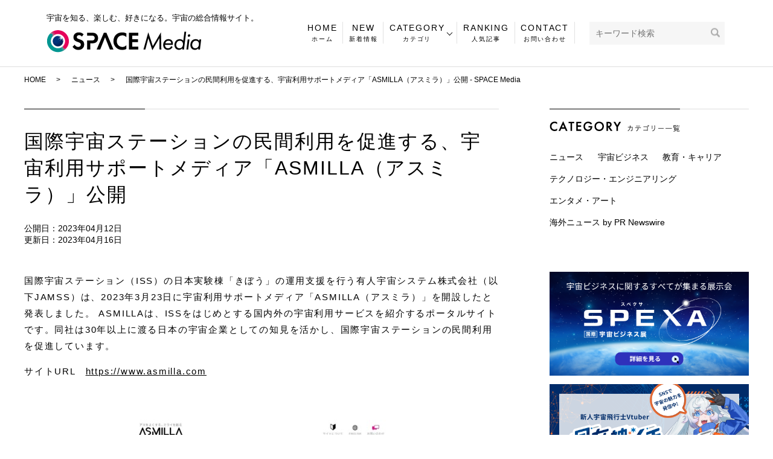

--- FILE ---
content_type: text/html; charset=UTF-8
request_url: https://spacemedia.jp/news/7547
body_size: 15823
content:
  <!DOCTYPE HTML>
<html lang="ja">
<head prefix="og: http://ogp.me/ns# fb: http://ogp.me/ns/fb# article: http://ogp.me/ns/article#">
  <!-- Google Tag Manager -->
  <script>(function(w,d,s,l,i){w[l]=w[l]||[];w[l].push({'gtm.start':
  new Date().getTime(),event:'gtm.js'});var f=d.getElementsByTagName(s)[0],
  j=d.createElement(s),dl=l!='dataLayer'?'&l='+l:'';j.async=true;j.src=
  'https://www.googletagmanager.com/gtm.js?id='+i+dl;f.parentNode.insertBefore(j,f);
  })(window,document,'script','dataLayer','GTM-NWLRDH5G');</script>
  <!-- End Google Tag Manager -->
  <meta charset="utf-8">
  <meta http-equiv="X-UA-Compatible" content="IE=edge,chrome=1">
  <meta name="viewport" content="width=device-width, initial-scale=1">
  <meta name="facebook-domain-verification" content="oafh8sbqu697xbrbmoqp7dsol6vwp9" />
  <link rel="shortcut icon" href="/wp-content/uploads/favicon.ico">
  <title>国際宇宙ステーションの民間利用を促進する、宇宙利用サポートメディア「ASMILLA（アスミラ）」公開 - SPACE Media</title>

		<!-- All in One SEO 4.4.3 - aioseo.com -->
		<meta name="description" content="国際宇宙ステーション（ISS）の日本実験棟「きぼう」の運用支援を行う有人宇宙システム株式会社（以下JAMSS）" />
		<meta name="robots" content="max-image-preview:large" />
		<link rel="canonical" href="https://spacemedia.jp/news/7547" />
		<meta name="generator" content="All in One SEO (AIOSEO) 4.4.3" />
		<meta property="og:locale" content="ja_JP" />
		<meta property="og:site_name" content="SPACE Media" />
		<meta property="og:type" content="article" />
		<meta property="og:title" content="国際宇宙ステーションの民間利用を促進する、宇宙利用サポートメディア「ASMILLA（アスミラ）」公開 - SPACE Media" />
		<meta property="og:description" content="国際宇宙ステーション（ISS）の日本実験棟「きぼう」の運用支援を行う有人宇宙システム株式会社（以下JAMSS）" />
		<meta property="og:url" content="https://spacemedia.jp/news/7547" />
		<meta property="og:image" content="https://spacemedia.jp/wp-content/uploads/logo_ogp.jpg" />
		<meta property="og:image:secure_url" content="https://spacemedia.jp/wp-content/uploads/logo_ogp.jpg" />
		<meta property="og:image:width" content="1200" />
		<meta property="og:image:height" content="630" />
		<meta property="article:published_time" content="2023-04-12T01:00:00+00:00" />
		<meta property="article:modified_time" content="2023-04-16T01:06:04+00:00" />
		<meta property="article:publisher" content="https://www.facebook.com/Spacemedia.digitalblast/" />
		<meta name="twitter:card" content="summary_large_image" />
		<meta name="twitter:site" content="@SPACEMedia_db" />
		<meta name="twitter:title" content="国際宇宙ステーションの民間利用を促進する、宇宙利用サポートメディア「ASMILLA（アスミラ）」公開 - SPACE Media" />
		<meta name="twitter:description" content="国際宇宙ステーション（ISS）の日本実験棟「きぼう」の運用支援を行う有人宇宙システム株式会社（以下JAMSS）" />
		<meta name="twitter:creator" content="@SPACEMedia_db" />
		<meta name="twitter:image" content="https://spacemedia.jp/wp-content/uploads/logo_ogp.jpg" />
		<script type="application/ld+json" class="aioseo-schema">
			{"@context":"https:\/\/schema.org","@graph":[{"@type":"BlogPosting","@id":"https:\/\/spacemedia.jp\/news\/7547#blogposting","name":"\u56fd\u969b\u5b87\u5b99\u30b9\u30c6\u30fc\u30b7\u30e7\u30f3\u306e\u6c11\u9593\u5229\u7528\u3092\u4fc3\u9032\u3059\u308b\u3001\u5b87\u5b99\u5229\u7528\u30b5\u30dd\u30fc\u30c8\u30e1\u30c7\u30a3\u30a2\u300cASMILLA\uff08\u30a2\u30b9\u30df\u30e9\uff09\u300d\u516c\u958b - SPACE Media","headline":"\u56fd\u969b\u5b87\u5b99\u30b9\u30c6\u30fc\u30b7\u30e7\u30f3\u306e\u6c11\u9593\u5229\u7528\u3092\u4fc3\u9032\u3059\u308b\u3001\u5b87\u5b99\u5229\u7528\u30b5\u30dd\u30fc\u30c8\u30e1\u30c7\u30a3\u30a2\u300cASMILLA\uff08\u30a2\u30b9\u30df\u30e9\uff09\u300d\u516c\u958b","author":{"@id":"https:\/\/spacemedia.jp\/author\/ota-natsuki#author"},"publisher":{"@id":"https:\/\/spacemedia.jp\/#organization"},"image":{"@type":"ImageObject","url":"https:\/\/spacemedia.jp\/wp-content\/uploads\/ASMILLA\uff11\uff0d\uff11.jpg","@id":"https:\/\/spacemedia.jp\/#articleImage","width":452,"height":419},"datePublished":"2023-04-12T01:00:00+09:00","dateModified":"2023-04-16T01:06:04+09:00","inLanguage":"ja","mainEntityOfPage":{"@id":"https:\/\/spacemedia.jp\/news\/7547#webpage"},"isPartOf":{"@id":"https:\/\/spacemedia.jp\/news\/7547#webpage"},"articleSection":"\u30cb\u30e5\u30fc\u30b9"},{"@type":"BreadcrumbList","@id":"https:\/\/spacemedia.jp\/news\/7547#breadcrumblist","itemListElement":[{"@type":"ListItem","@id":"https:\/\/spacemedia.jp\/#listItem","position":1,"item":{"@type":"WebPage","@id":"https:\/\/spacemedia.jp\/","name":"\u30db\u30fc\u30e0","description":"SPACE Media\uff08\u30b9\u30da\u30fc\u30b9\u30e1\u30c7\u30a3\u30a2\uff09\u306f\u5b87\u5b99\u306b\u95a2\u3059\u308b\u60c5\u5831\u3092\u63b2\u8f09\u3057\u3066\u3044\u308b\u7dcf\u5408\u60c5\u5831\u30b5\u30a4\u30c8\u3067\u3059\u3002\u6700\u65b0\u60c5\u5831\u304b\u3089\u8cb4\u91cd\u306a\u8cc7\u6599\u307e\u3067\u3001\u5b87\u5b99\u3092\u77e5\u308a\u3001\u697d\u3057\u307f\u3001\u597d\u304d\u306b\u306a\u308c\u308b\u5b87\u5b99\u306e\u60c5\u5831\u3092\u96c6\u3081\u3066\u3044\u307e\u3059\u3002\u5b87\u5b99\u306b\u3054\u8208\u5473\u306e\u3042\u308b\u65b9\u306f\u305c\u3072\u8a18\u4e8b\u3092\u3054\u89a7\u304f\u3060\u3055\u3044\u3002\u5b87\u5b99\u95a2\u4fc2\u306e\u6c42\u4eba\u3082\u63b2\u8f09\u3057\u3066\u3044\u307e\u3059\u3002","url":"https:\/\/spacemedia.jp\/"},"nextItem":"https:\/\/spacemedia.jp\/category\/news#listItem"},{"@type":"ListItem","@id":"https:\/\/spacemedia.jp\/category\/news#listItem","position":2,"item":{"@type":"WebPage","@id":"https:\/\/spacemedia.jp\/category\/news","name":"\u30cb\u30e5\u30fc\u30b9","description":"\u56fd\u969b\u5b87\u5b99\u30b9\u30c6\u30fc\u30b7\u30e7\u30f3\uff08ISS\uff09\u306e\u65e5\u672c\u5b9f\u9a13\u68df\u300c\u304d\u307c\u3046\u300d\u306e\u904b\u7528\u652f\u63f4\u3092\u884c\u3046\u6709\u4eba\u5b87\u5b99\u30b7\u30b9\u30c6\u30e0\u682a\u5f0f\u4f1a\u793e\uff08\u4ee5\u4e0bJAMSS\uff09","url":"https:\/\/spacemedia.jp\/category\/news"},"previousItem":"https:\/\/spacemedia.jp\/#listItem"}]},{"@type":"Organization","@id":"https:\/\/spacemedia.jp\/#organization","name":"SPACE Media","url":"https:\/\/spacemedia.jp\/","logo":{"@type":"ImageObject","url":"https:\/\/www.spacemedia.jp\/wp-content\/uploads\/logo_ogp.jpg","@id":"https:\/\/spacemedia.jp\/#organizationLogo"},"image":{"@id":"https:\/\/spacemedia.jp\/#organizationLogo"},"sameAs":["https:\/\/www.facebook.com\/Spacemedia.digitalblast\/","https:\/\/twitter.com\/SPACEMedia_db"]},{"@type":"Person","@id":"https:\/\/spacemedia.jp\/author\/ota-natsuki#author","url":"https:\/\/spacemedia.jp\/author\/ota-natsuki","name":"\u83dc\u6708\u592a\u7530","image":{"@type":"ImageObject","@id":"https:\/\/spacemedia.jp\/news\/7547#authorImage","url":"https:\/\/secure.gravatar.com\/avatar\/ff68a6ad6422017b4ab9e626894804bf?s=96&d=mm&r=g","width":96,"height":96,"caption":"\u83dc\u6708\u592a\u7530"}},{"@type":"WebPage","@id":"https:\/\/spacemedia.jp\/news\/7547#webpage","url":"https:\/\/spacemedia.jp\/news\/7547","name":"\u56fd\u969b\u5b87\u5b99\u30b9\u30c6\u30fc\u30b7\u30e7\u30f3\u306e\u6c11\u9593\u5229\u7528\u3092\u4fc3\u9032\u3059\u308b\u3001\u5b87\u5b99\u5229\u7528\u30b5\u30dd\u30fc\u30c8\u30e1\u30c7\u30a3\u30a2\u300cASMILLA\uff08\u30a2\u30b9\u30df\u30e9\uff09\u300d\u516c\u958b - SPACE Media","description":"\u56fd\u969b\u5b87\u5b99\u30b9\u30c6\u30fc\u30b7\u30e7\u30f3\uff08ISS\uff09\u306e\u65e5\u672c\u5b9f\u9a13\u68df\u300c\u304d\u307c\u3046\u300d\u306e\u904b\u7528\u652f\u63f4\u3092\u884c\u3046\u6709\u4eba\u5b87\u5b99\u30b7\u30b9\u30c6\u30e0\u682a\u5f0f\u4f1a\u793e\uff08\u4ee5\u4e0bJAMSS\uff09","inLanguage":"ja","isPartOf":{"@id":"https:\/\/spacemedia.jp\/#website"},"breadcrumb":{"@id":"https:\/\/spacemedia.jp\/news\/7547#breadcrumblist"},"author":{"@id":"https:\/\/spacemedia.jp\/author\/ota-natsuki#author"},"creator":{"@id":"https:\/\/spacemedia.jp\/author\/ota-natsuki#author"},"datePublished":"2023-04-12T01:00:00+09:00","dateModified":"2023-04-16T01:06:04+09:00"},{"@type":"WebSite","@id":"https:\/\/spacemedia.jp\/#website","url":"https:\/\/spacemedia.jp\/","name":"SPACE Media","description":"SPACE Media\uff08\u30b9\u30da\u30fc\u30b9\u30e1\u30c7\u30a3\u30a2\uff09\u306f\u5b87\u5b99\u306b\u95a2\u3059\u308b\u60c5\u5831\u3092\u63b2\u8f09\u3057\u3066\u3044\u308b\u7dcf\u5408\u60c5\u5831\u30b5\u30a4\u30c8\u3067\u3059\u3002\u6700\u65b0\u60c5\u5831\u304b\u3089\u8cb4\u91cd\u306a\u8cc7\u6599\u307e\u3067\u3001\u5b87\u5b99\u3092\u77e5\u308a\u3001\u697d\u3057\u307f\u3001\u597d\u304d\u306b\u306a\u308c\u308b\u5b87\u5b99\u306e\u60c5\u5831\u3092\u96c6\u3081\u3066\u3044\u307e\u3059\u3002\u5b87\u5b99\u306b\u3054\u8208\u5473\u306e\u3042\u308b\u65b9\u306f\u662f\u975e\u8a18\u4e8b\u3092\u3054\u89a7\u304f\u3060\u3055\u3044\u3002","inLanguage":"ja","publisher":{"@id":"https:\/\/spacemedia.jp\/#organization"}}]}
		</script>
		<!-- All in One SEO -->

<link rel="alternate" type="application/rss+xml" title="SPACE Media &raquo; 国際宇宙ステーションの民間利用を促進する、宇宙利用サポートメディア「ASMILLA（アスミラ）」公開 のコメントのフィード" href="https://spacemedia.jp/news/7547/feed" />
		<!-- This site uses the Google Analytics by MonsterInsights plugin v9.11.1 - Using Analytics tracking - https://www.monsterinsights.com/ -->
							<script src="//www.googletagmanager.com/gtag/js?id=G-4ZT1KBEJ4V"  data-cfasync="false" data-wpfc-render="false" type="text/javascript" async></script>
			<script data-cfasync="false" data-wpfc-render="false" type="text/javascript">
				var mi_version = '9.11.1';
				var mi_track_user = true;
				var mi_no_track_reason = '';
								var MonsterInsightsDefaultLocations = {"page_location":"https:\/\/spacemedia.jp\/news\/7547\/"};
								if ( typeof MonsterInsightsPrivacyGuardFilter === 'function' ) {
					var MonsterInsightsLocations = (typeof MonsterInsightsExcludeQuery === 'object') ? MonsterInsightsPrivacyGuardFilter( MonsterInsightsExcludeQuery ) : MonsterInsightsPrivacyGuardFilter( MonsterInsightsDefaultLocations );
				} else {
					var MonsterInsightsLocations = (typeof MonsterInsightsExcludeQuery === 'object') ? MonsterInsightsExcludeQuery : MonsterInsightsDefaultLocations;
				}

								var disableStrs = [
										'ga-disable-G-4ZT1KBEJ4V',
									];

				/* Function to detect opted out users */
				function __gtagTrackerIsOptedOut() {
					for (var index = 0; index < disableStrs.length; index++) {
						if (document.cookie.indexOf(disableStrs[index] + '=true') > -1) {
							return true;
						}
					}

					return false;
				}

				/* Disable tracking if the opt-out cookie exists. */
				if (__gtagTrackerIsOptedOut()) {
					for (var index = 0; index < disableStrs.length; index++) {
						window[disableStrs[index]] = true;
					}
				}

				/* Opt-out function */
				function __gtagTrackerOptout() {
					for (var index = 0; index < disableStrs.length; index++) {
						document.cookie = disableStrs[index] + '=true; expires=Thu, 31 Dec 2099 23:59:59 UTC; path=/';
						window[disableStrs[index]] = true;
					}
				}

				if ('undefined' === typeof gaOptout) {
					function gaOptout() {
						__gtagTrackerOptout();
					}
				}
								window.dataLayer = window.dataLayer || [];

				window.MonsterInsightsDualTracker = {
					helpers: {},
					trackers: {},
				};
				if (mi_track_user) {
					function __gtagDataLayer() {
						dataLayer.push(arguments);
					}

					function __gtagTracker(type, name, parameters) {
						if (!parameters) {
							parameters = {};
						}

						if (parameters.send_to) {
							__gtagDataLayer.apply(null, arguments);
							return;
						}

						if (type === 'event') {
														parameters.send_to = monsterinsights_frontend.v4_id;
							var hookName = name;
							if (typeof parameters['event_category'] !== 'undefined') {
								hookName = parameters['event_category'] + ':' + name;
							}

							if (typeof MonsterInsightsDualTracker.trackers[hookName] !== 'undefined') {
								MonsterInsightsDualTracker.trackers[hookName](parameters);
							} else {
								__gtagDataLayer('event', name, parameters);
							}
							
						} else {
							__gtagDataLayer.apply(null, arguments);
						}
					}

					__gtagTracker('js', new Date());
					__gtagTracker('set', {
						'developer_id.dZGIzZG': true,
											});
					if ( MonsterInsightsLocations.page_location ) {
						__gtagTracker('set', MonsterInsightsLocations);
					}
										__gtagTracker('config', 'G-4ZT1KBEJ4V', {"forceSSL":"true","link_attribution":"true"} );
										window.gtag = __gtagTracker;										(function () {
						/* https://developers.google.com/analytics/devguides/collection/analyticsjs/ */
						/* ga and __gaTracker compatibility shim. */
						var noopfn = function () {
							return null;
						};
						var newtracker = function () {
							return new Tracker();
						};
						var Tracker = function () {
							return null;
						};
						var p = Tracker.prototype;
						p.get = noopfn;
						p.set = noopfn;
						p.send = function () {
							var args = Array.prototype.slice.call(arguments);
							args.unshift('send');
							__gaTracker.apply(null, args);
						};
						var __gaTracker = function () {
							var len = arguments.length;
							if (len === 0) {
								return;
							}
							var f = arguments[len - 1];
							if (typeof f !== 'object' || f === null || typeof f.hitCallback !== 'function') {
								if ('send' === arguments[0]) {
									var hitConverted, hitObject = false, action;
									if ('event' === arguments[1]) {
										if ('undefined' !== typeof arguments[3]) {
											hitObject = {
												'eventAction': arguments[3],
												'eventCategory': arguments[2],
												'eventLabel': arguments[4],
												'value': arguments[5] ? arguments[5] : 1,
											}
										}
									}
									if ('pageview' === arguments[1]) {
										if ('undefined' !== typeof arguments[2]) {
											hitObject = {
												'eventAction': 'page_view',
												'page_path': arguments[2],
											}
										}
									}
									if (typeof arguments[2] === 'object') {
										hitObject = arguments[2];
									}
									if (typeof arguments[5] === 'object') {
										Object.assign(hitObject, arguments[5]);
									}
									if ('undefined' !== typeof arguments[1].hitType) {
										hitObject = arguments[1];
										if ('pageview' === hitObject.hitType) {
											hitObject.eventAction = 'page_view';
										}
									}
									if (hitObject) {
										action = 'timing' === arguments[1].hitType ? 'timing_complete' : hitObject.eventAction;
										hitConverted = mapArgs(hitObject);
										__gtagTracker('event', action, hitConverted);
									}
								}
								return;
							}

							function mapArgs(args) {
								var arg, hit = {};
								var gaMap = {
									'eventCategory': 'event_category',
									'eventAction': 'event_action',
									'eventLabel': 'event_label',
									'eventValue': 'event_value',
									'nonInteraction': 'non_interaction',
									'timingCategory': 'event_category',
									'timingVar': 'name',
									'timingValue': 'value',
									'timingLabel': 'event_label',
									'page': 'page_path',
									'location': 'page_location',
									'title': 'page_title',
									'referrer' : 'page_referrer',
								};
								for (arg in args) {
																		if (!(!args.hasOwnProperty(arg) || !gaMap.hasOwnProperty(arg))) {
										hit[gaMap[arg]] = args[arg];
									} else {
										hit[arg] = args[arg];
									}
								}
								return hit;
							}

							try {
								f.hitCallback();
							} catch (ex) {
							}
						};
						__gaTracker.create = newtracker;
						__gaTracker.getByName = newtracker;
						__gaTracker.getAll = function () {
							return [];
						};
						__gaTracker.remove = noopfn;
						__gaTracker.loaded = true;
						window['__gaTracker'] = __gaTracker;
					})();
									} else {
										console.log("");
					(function () {
						function __gtagTracker() {
							return null;
						}

						window['__gtagTracker'] = __gtagTracker;
						window['gtag'] = __gtagTracker;
					})();
									}
			</script>
							<!-- / Google Analytics by MonsterInsights -->
		<link rel='stylesheet' id='liquid-block-speech-css' href='https://spacemedia.jp/wp-content/plugins/liquid-speech-balloon/css/block.css' type='text/css' media='all' />
<style id='classic-theme-styles-inline-css' type='text/css'>
/*! This file is auto-generated */
.wp-block-button__link{color:#fff;background-color:#32373c;border-radius:9999px;box-shadow:none;text-decoration:none;padding:calc(.667em + 2px) calc(1.333em + 2px);font-size:1.125em}.wp-block-file__button{background:#32373c;color:#fff;text-decoration:none}
</style>
<style id='global-styles-inline-css' type='text/css'>
body{--wp--preset--color--black: #000000;--wp--preset--color--cyan-bluish-gray: #abb8c3;--wp--preset--color--white: #ffffff;--wp--preset--color--pale-pink: #f78da7;--wp--preset--color--vivid-red: #cf2e2e;--wp--preset--color--luminous-vivid-orange: #ff6900;--wp--preset--color--luminous-vivid-amber: #fcb900;--wp--preset--color--light-green-cyan: #7bdcb5;--wp--preset--color--vivid-green-cyan: #00d084;--wp--preset--color--pale-cyan-blue: #8ed1fc;--wp--preset--color--vivid-cyan-blue: #0693e3;--wp--preset--color--vivid-purple: #9b51e0;--wp--preset--gradient--vivid-cyan-blue-to-vivid-purple: linear-gradient(135deg,rgba(6,147,227,1) 0%,rgb(155,81,224) 100%);--wp--preset--gradient--light-green-cyan-to-vivid-green-cyan: linear-gradient(135deg,rgb(122,220,180) 0%,rgb(0,208,130) 100%);--wp--preset--gradient--luminous-vivid-amber-to-luminous-vivid-orange: linear-gradient(135deg,rgba(252,185,0,1) 0%,rgba(255,105,0,1) 100%);--wp--preset--gradient--luminous-vivid-orange-to-vivid-red: linear-gradient(135deg,rgba(255,105,0,1) 0%,rgb(207,46,46) 100%);--wp--preset--gradient--very-light-gray-to-cyan-bluish-gray: linear-gradient(135deg,rgb(238,238,238) 0%,rgb(169,184,195) 100%);--wp--preset--gradient--cool-to-warm-spectrum: linear-gradient(135deg,rgb(74,234,220) 0%,rgb(151,120,209) 20%,rgb(207,42,186) 40%,rgb(238,44,130) 60%,rgb(251,105,98) 80%,rgb(254,248,76) 100%);--wp--preset--gradient--blush-light-purple: linear-gradient(135deg,rgb(255,206,236) 0%,rgb(152,150,240) 100%);--wp--preset--gradient--blush-bordeaux: linear-gradient(135deg,rgb(254,205,165) 0%,rgb(254,45,45) 50%,rgb(107,0,62) 100%);--wp--preset--gradient--luminous-dusk: linear-gradient(135deg,rgb(255,203,112) 0%,rgb(199,81,192) 50%,rgb(65,88,208) 100%);--wp--preset--gradient--pale-ocean: linear-gradient(135deg,rgb(255,245,203) 0%,rgb(182,227,212) 50%,rgb(51,167,181) 100%);--wp--preset--gradient--electric-grass: linear-gradient(135deg,rgb(202,248,128) 0%,rgb(113,206,126) 100%);--wp--preset--gradient--midnight: linear-gradient(135deg,rgb(2,3,129) 0%,rgb(40,116,252) 100%);--wp--preset--font-size--small: 13px;--wp--preset--font-size--medium: 20px;--wp--preset--font-size--large: 36px;--wp--preset--font-size--x-large: 42px;--wp--preset--spacing--20: 0.44rem;--wp--preset--spacing--30: 0.67rem;--wp--preset--spacing--40: 1rem;--wp--preset--spacing--50: 1.5rem;--wp--preset--spacing--60: 2.25rem;--wp--preset--spacing--70: 3.38rem;--wp--preset--spacing--80: 5.06rem;--wp--preset--shadow--natural: 6px 6px 9px rgba(0, 0, 0, 0.2);--wp--preset--shadow--deep: 12px 12px 50px rgba(0, 0, 0, 0.4);--wp--preset--shadow--sharp: 6px 6px 0px rgba(0, 0, 0, 0.2);--wp--preset--shadow--outlined: 6px 6px 0px -3px rgba(255, 255, 255, 1), 6px 6px rgba(0, 0, 0, 1);--wp--preset--shadow--crisp: 6px 6px 0px rgba(0, 0, 0, 1);}:where(.is-layout-flex){gap: 0.5em;}:where(.is-layout-grid){gap: 0.5em;}body .is-layout-flow > .alignleft{float: left;margin-inline-start: 0;margin-inline-end: 2em;}body .is-layout-flow > .alignright{float: right;margin-inline-start: 2em;margin-inline-end: 0;}body .is-layout-flow > .aligncenter{margin-left: auto !important;margin-right: auto !important;}body .is-layout-constrained > .alignleft{float: left;margin-inline-start: 0;margin-inline-end: 2em;}body .is-layout-constrained > .alignright{float: right;margin-inline-start: 2em;margin-inline-end: 0;}body .is-layout-constrained > .aligncenter{margin-left: auto !important;margin-right: auto !important;}body .is-layout-constrained > :where(:not(.alignleft):not(.alignright):not(.alignfull)){max-width: var(--wp--style--global--content-size);margin-left: auto !important;margin-right: auto !important;}body .is-layout-constrained > .alignwide{max-width: var(--wp--style--global--wide-size);}body .is-layout-flex{display: flex;}body .is-layout-flex{flex-wrap: wrap;align-items: center;}body .is-layout-flex > *{margin: 0;}body .is-layout-grid{display: grid;}body .is-layout-grid > *{margin: 0;}:where(.wp-block-columns.is-layout-flex){gap: 2em;}:where(.wp-block-columns.is-layout-grid){gap: 2em;}:where(.wp-block-post-template.is-layout-flex){gap: 1.25em;}:where(.wp-block-post-template.is-layout-grid){gap: 1.25em;}.has-black-color{color: var(--wp--preset--color--black) !important;}.has-cyan-bluish-gray-color{color: var(--wp--preset--color--cyan-bluish-gray) !important;}.has-white-color{color: var(--wp--preset--color--white) !important;}.has-pale-pink-color{color: var(--wp--preset--color--pale-pink) !important;}.has-vivid-red-color{color: var(--wp--preset--color--vivid-red) !important;}.has-luminous-vivid-orange-color{color: var(--wp--preset--color--luminous-vivid-orange) !important;}.has-luminous-vivid-amber-color{color: var(--wp--preset--color--luminous-vivid-amber) !important;}.has-light-green-cyan-color{color: var(--wp--preset--color--light-green-cyan) !important;}.has-vivid-green-cyan-color{color: var(--wp--preset--color--vivid-green-cyan) !important;}.has-pale-cyan-blue-color{color: var(--wp--preset--color--pale-cyan-blue) !important;}.has-vivid-cyan-blue-color{color: var(--wp--preset--color--vivid-cyan-blue) !important;}.has-vivid-purple-color{color: var(--wp--preset--color--vivid-purple) !important;}.has-black-background-color{background-color: var(--wp--preset--color--black) !important;}.has-cyan-bluish-gray-background-color{background-color: var(--wp--preset--color--cyan-bluish-gray) !important;}.has-white-background-color{background-color: var(--wp--preset--color--white) !important;}.has-pale-pink-background-color{background-color: var(--wp--preset--color--pale-pink) !important;}.has-vivid-red-background-color{background-color: var(--wp--preset--color--vivid-red) !important;}.has-luminous-vivid-orange-background-color{background-color: var(--wp--preset--color--luminous-vivid-orange) !important;}.has-luminous-vivid-amber-background-color{background-color: var(--wp--preset--color--luminous-vivid-amber) !important;}.has-light-green-cyan-background-color{background-color: var(--wp--preset--color--light-green-cyan) !important;}.has-vivid-green-cyan-background-color{background-color: var(--wp--preset--color--vivid-green-cyan) !important;}.has-pale-cyan-blue-background-color{background-color: var(--wp--preset--color--pale-cyan-blue) !important;}.has-vivid-cyan-blue-background-color{background-color: var(--wp--preset--color--vivid-cyan-blue) !important;}.has-vivid-purple-background-color{background-color: var(--wp--preset--color--vivid-purple) !important;}.has-black-border-color{border-color: var(--wp--preset--color--black) !important;}.has-cyan-bluish-gray-border-color{border-color: var(--wp--preset--color--cyan-bluish-gray) !important;}.has-white-border-color{border-color: var(--wp--preset--color--white) !important;}.has-pale-pink-border-color{border-color: var(--wp--preset--color--pale-pink) !important;}.has-vivid-red-border-color{border-color: var(--wp--preset--color--vivid-red) !important;}.has-luminous-vivid-orange-border-color{border-color: var(--wp--preset--color--luminous-vivid-orange) !important;}.has-luminous-vivid-amber-border-color{border-color: var(--wp--preset--color--luminous-vivid-amber) !important;}.has-light-green-cyan-border-color{border-color: var(--wp--preset--color--light-green-cyan) !important;}.has-vivid-green-cyan-border-color{border-color: var(--wp--preset--color--vivid-green-cyan) !important;}.has-pale-cyan-blue-border-color{border-color: var(--wp--preset--color--pale-cyan-blue) !important;}.has-vivid-cyan-blue-border-color{border-color: var(--wp--preset--color--vivid-cyan-blue) !important;}.has-vivid-purple-border-color{border-color: var(--wp--preset--color--vivid-purple) !important;}.has-vivid-cyan-blue-to-vivid-purple-gradient-background{background: var(--wp--preset--gradient--vivid-cyan-blue-to-vivid-purple) !important;}.has-light-green-cyan-to-vivid-green-cyan-gradient-background{background: var(--wp--preset--gradient--light-green-cyan-to-vivid-green-cyan) !important;}.has-luminous-vivid-amber-to-luminous-vivid-orange-gradient-background{background: var(--wp--preset--gradient--luminous-vivid-amber-to-luminous-vivid-orange) !important;}.has-luminous-vivid-orange-to-vivid-red-gradient-background{background: var(--wp--preset--gradient--luminous-vivid-orange-to-vivid-red) !important;}.has-very-light-gray-to-cyan-bluish-gray-gradient-background{background: var(--wp--preset--gradient--very-light-gray-to-cyan-bluish-gray) !important;}.has-cool-to-warm-spectrum-gradient-background{background: var(--wp--preset--gradient--cool-to-warm-spectrum) !important;}.has-blush-light-purple-gradient-background{background: var(--wp--preset--gradient--blush-light-purple) !important;}.has-blush-bordeaux-gradient-background{background: var(--wp--preset--gradient--blush-bordeaux) !important;}.has-luminous-dusk-gradient-background{background: var(--wp--preset--gradient--luminous-dusk) !important;}.has-pale-ocean-gradient-background{background: var(--wp--preset--gradient--pale-ocean) !important;}.has-electric-grass-gradient-background{background: var(--wp--preset--gradient--electric-grass) !important;}.has-midnight-gradient-background{background: var(--wp--preset--gradient--midnight) !important;}.has-small-font-size{font-size: var(--wp--preset--font-size--small) !important;}.has-medium-font-size{font-size: var(--wp--preset--font-size--medium) !important;}.has-large-font-size{font-size: var(--wp--preset--font-size--large) !important;}.has-x-large-font-size{font-size: var(--wp--preset--font-size--x-large) !important;}
.wp-block-navigation a:where(:not(.wp-element-button)){color: inherit;}
:where(.wp-block-post-template.is-layout-flex){gap: 1.25em;}:where(.wp-block-post-template.is-layout-grid){gap: 1.25em;}
:where(.wp-block-columns.is-layout-flex){gap: 2em;}:where(.wp-block-columns.is-layout-grid){gap: 2em;}
.wp-block-pullquote{font-size: 1.5em;line-height: 1.6;}
</style>
<link rel='stylesheet' id='contact-form-7-css' href='https://spacemedia.jp/wp-content/plugins/contact-form-7/includes/css/styles.css' type='text/css' media='all' />
<link rel='stylesheet' id='toc-screen-css' href='https://spacemedia.jp/wp-content/plugins/table-of-contents-plus/screen.min.css' type='text/css' media='all' />
<link rel='stylesheet' id='main-style-css' href='https://spacemedia.jp/wp-content/themes/spacemedia.jp/assets/css/main.css?t=1768641999' type='text/css' media='' />
<script type="text/javascript" src="https://spacemedia.jp/wp-content/plugins/google-analytics-for-wordpress/assets/js/frontend-gtag.min.js" id="monsterinsights-frontend-script-js" async="async" data-wp-strategy="async"></script>
<script data-cfasync="false" data-wpfc-render="false" type="text/javascript" id='monsterinsights-frontend-script-js-extra'>/* <![CDATA[ */
var monsterinsights_frontend = {"js_events_tracking":"true","download_extensions":"doc,pdf,ppt,zip,xls,docx,pptx,xlsx","inbound_paths":"[{\"path\":\"\\\/go\\\/\",\"label\":\"affiliate\"},{\"path\":\"\\\/recommend\\\/\",\"label\":\"affiliate\"}]","home_url":"https:\/\/spacemedia.jp","hash_tracking":"false","v4_id":"G-4ZT1KBEJ4V"};/* ]]> */
</script>
<script type="text/javascript" src="https://spacemedia.jp/wp-content/themes/spacemedia.jp/assets/js/vendor/jquery.min.js" id="jquery-js"></script>
<script type="text/javascript" src="https://spacemedia.jp/wp-content/themes/spacemedia.jp/assets/js/vendor/respond.min.js" id="respond-js"></script>
<link rel='shortlink' href='https://spacemedia.jp/?p=7547' />
<link rel="alternate" type="application/json+oembed" href="https://spacemedia.jp/wp-json/oembed/1.0/embed?url=https%3A%2F%2Fspacemedia.jp%2Fnews%2F7547" />
<link rel="alternate" type="text/xml+oembed" href="https://spacemedia.jp/wp-json/oembed/1.0/embed?url=https%3A%2F%2Fspacemedia.jp%2Fnews%2F7547&#038;format=xml" />
<style type="text/css">.liquid-speech-balloon-00 .liquid-speech-balloon-avatar { background-image: url("https://spacemedia.jp/wp-content/uploads/画像1-12.jpg"); } .liquid-speech-balloon-01 .liquid-speech-balloon-avatar { background-image: url("https://digitalblast.co.jp/db/wp/wp-content/themes/spaceblast/assets/img/member/profile_nakamura_masashi.jpg"); } .liquid-speech-balloon-02 .liquid-speech-balloon-avatar { background-image: url("https://spacemedia.jp/wp-content/uploads/T-_kZ_dK_400x400.jpg"); } .liquid-speech-balloon-00 .liquid-speech-balloon-avatar::after { content: "SPACE Media"; } .liquid-speech-balloon-01 .liquid-speech-balloon-avatar::after { content: "中村 マサシ"; } .liquid-speech-balloon-02 .liquid-speech-balloon-avatar::after { content: "大出さん"; } </style>
<style>.gallery .gallery-item img { width: auto; height: auto; }</style><link rel="icon" href="https://spacemedia.jp/wp-content/uploads/cropped-favicon_512px-32x32.png" sizes="32x32" />
<link rel="icon" href="https://spacemedia.jp/wp-content/uploads/cropped-favicon_512px-192x192.png" sizes="192x192" />
<link rel="apple-touch-icon" href="https://spacemedia.jp/wp-content/uploads/cropped-favicon_512px-180x180.png" />
<meta name="msapplication-TileImage" content="https://spacemedia.jp/wp-content/uploads/cropped-favicon_512px-270x270.png" />
		<style type="text/css" id="wp-custom-css">
			.aligncenter{
	display: block;
	margin-left: auto;
	margin-right: auto;
}
.alignright{
	float: right;
	margin-left: 1.5em;
}
.alignleft{
	float: left;
	margin-right: 1.5em;
}
 /*画像を初期位置で中央へ*/
.entry-content figure.wp-block-image {
width: 100%;
text-align: center;
}
/*キャプションを真ん中に*/
figcaption {
text-align: center;
}


/*当社について（ABOUT US）*/
.is-style-regular {
	text-align: left;
	font-size: 16px;
}
.is-style-regular tr {
	border-bottom: 1px solid #2f2f2f;
}
.is-style-regular .has-text-align-left {
	font-weight: bold;
}
.is-style-regular td {
	padding: 20px;
}
.is-style-regular tr:first-child {
	border-top: 1px solid #2f2f2f;
}
.is-style-regular table {
    margin: 0 auto 0 0;
}
@media only screen and (max-width:900px) {
	.is-style-regular table {
    margin-bottom: 150px;
}
}
@media only screen and (max-width:480px) {
	.is-style-regular table {
    margin-bottom: 100px;
}
}

/*目次のマージン調整*/
#toc_container.no_bullets{
    margin-bottom: 60px;
}

/*JAMSSカンファレンスイベント記事*/
.profile_flex {
	display:flex;
}

@media (max-width: 480px) {
	.profile_flex {
	display:block;
}
.jamss_photo {
	display:flex;
	align-items: center;
	justify-content: center;
}
	
.jamss_p_caption {
		margin-top: -60px;
	}
}

.jamss_program td {
	border: 1px solid #a6a6a6;
}

.jamss_photo {
	display:flex;
	align-items: center;
	justify-content: center;
}


		</style>
		  <script type="application/ld+json">
  {
    "@context": "http://schema.org",
    "@type": "BreadcrumbList",
    "itemListElement":
    [
      {
      "@type": "ListItem",
      "position": 1,
      "item":
      {
        "@id": "https://spacemedia.jp/",
        "name": "SPACE Media"
      }
    },
{
      "@type": "ListItem",
      "position": 2,
      "item":
      {
        "@id": "https://spacemedia.jp/category/news/",
        "name": "ニュース"
      }
    },
{
      "@type": "ListItem",
      "position": 3,
      "item":
      {
        "@id": "https://spacemedia.jp/news/7547/",
        "name": "国際宇宙ステーションの民間利用を促進する、宇宙利用サポートメディア「ASMILLA（アスミラ）」公開"
      }
    }    ]
  }
  </script>


<script type="application/ld+json">
  {
    "@context": "http://schema.org/",
    "@type": "LocalBusiness",
    "name": "株式会社デジタルブラストコンサルティング",
    "address": "101-0051 東京都千代田区神田神保町1-105 神保町三井ビルディング19階",
    "telephone": "",
    "faxNumber": "",
    "url": "https://spacemedia.jp",
    "email": "space-media@digitalblast-c.co.jp",
    "image": "https://spacemedia.jp/wp-content/uploads/logo_ogp.jpg",
    "logo": "https://spacemedia.jp/wp-content/uploads/logo_org.png",
    "datePublished": "2023-04-12T10:00:00+09:00",
    "dateModified": "2023-04-16T10:06:04+09:00"
  }
</script>
<script async src="https://pagead2.googlesyndication.com/pagead/js/adsbygoogle.js?client=ca-pub-1057961082720406" crossorigin="anonymous"></script>
</head>
      <body class="scrollTop single %e5%9b%bd%e9%9a%9b%e5%ae%87%e5%ae%99%e3%82%b9%e3%83%86%e3%83%bc%e3%82%b7%e3%83%a7%e3%83%b3%e3%81%ae%e6%b0%91%e9%96%93%e5%88%a9%e7%94%a8%e3%82%92%e4%bf%83%e9%80%b2%e3%81%99%e3%82%8b%e3%80%81%e5%ae%87">
  
<!-- Google Tag Manager (noscript) -->
<noscript><iframe src="https://www.googletagmanager.com/ns.html?id=GTM-NWLRDH5G"
height="0" width="0" style="display:none;visibility:hidden"></iframe></noscript>
<!-- End Google Tag Manager (noscript) -->

  <div id="fb-root"></div>
  <script>(function(d, s, id) {
    var js, fjs = d.getElementsByTagName(s)[0];
    if (d.getElementById(id)) return;
    js = d.createElement(s); js.id = id;
    js.src = "https://connect.facebook.net/ja_JP/sdk.js#xfbml=1&version=v2.9";
    fjs.parentNode.insertBefore(js, fjs);
  }(document, 'script', 'facebook-jssdk'));</script>

  <style media="screen">
       .new_list_wrap .col a .category_text.news,
     .ranking_list_wrap .col a .category_text.news {
       color: #48a590;
     }
     .single_recommend_list .col a .info_content .category_text.news {
       color: #48a590;
     }
        .recruit_tag_list ul.tag_list_wrap li.career a {
      color: #006400;
      border: 1px solid #006400;
    }
    .recruit_pickup_list .row .col a .tag_wrap li.career,
    .recruit_new_list .row .col a .tag_wrap li.career {
      color: #006400;
      border: 1px solid #006400;
    }
    .single_recruit_list .row .col .content_wrap a .tag_wrap li.career {
      color: #006400;
      border: 1px solid #006400;
    }
    .article_recruit_detail .tag_wrap li.career a {
      color: #006400;
      border: 1px solid #006400;
    }
       .recruit_tag_list ul.tag_list_wrap li.remote_sensing a {
      color: #FF00FF;
      border: 1px solid #FF00FF;
    }
    .recruit_pickup_list .row .col a .tag_wrap li.remote_sensing,
    .recruit_new_list .row .col a .tag_wrap li.remote_sensing {
      color: #FF00FF;
      border: 1px solid #FF00FF;
    }
    .single_recruit_list .row .col .content_wrap a .tag_wrap li.remote_sensing {
      color: #FF00FF;
      border: 1px solid #FF00FF;
    }
    .article_recruit_detail .tag_wrap li.remote_sensing a {
      color: #FF00FF;
      border: 1px solid #FF00FF;
    }
       </style>

  <header>
    <div class="primary_header">
      <div class="container">
        <div class="row">
                    <div class="title">
            <p>宇宙を知る、楽しむ、好きになる。宇宙の総合情報サイト。</p>
                          <a href="https://spacemedia.jp/">
                <img src="/wp-content/uploads/spacemedia_logo.svg" alt="SPACE Media"/>
              </a>
                      </div>
          <nav class="global_nav"><ul><li><a title="ホーム" href="https://spacemedia.jp/">HOME<span>ホーム</span></a></li>
<li class="sp_top_link"><a title="新着情報" href="https://spacemedia.jp/new">NEW<span>新着情報</span></a></li>
<li class="has_under"><a title="カテゴリ" href="#">CATEGORY<span>カテゴリ</span></a>
<ul class="sub-menu">
	<li class="category_sub_menu_top"><a href="https://spacemedia.jp/category/news">ニュース<span></span></a></li>
	<li><a href="https://spacemedia.jp/category/spacebis">宇宙ビジネス<span></span></a></li>
	<li><a href="https://spacemedia.jp/category/academic-and-career">教育・キャリア<span></span></a></li>
	<li><a href="https://spacemedia.jp/category/technology-and-engineering">テクノロジー・エンジニアリング<span></span></a></li>
	<li><a href="https://spacemedia.jp/category/entertainment-and-art">エンタメ・アート<span></span></a></li>
	<li><a href="https://spacemedia.jp/globalnews-prnewswire">海外ニュース by PR Newswire<span></span></a></li>
</ul>
</li>
<li><a title="人気記事" href="https://spacemedia.jp/ranking">RANKING<span>人気記事</span></a></li>
<li><a title="お問い合わせ" href="https://spacemedia.jp/contact">CONTACT<span>お問い合わせ</span></a></li>

                <li class="gnav_search">
                  <a href="#">search</a>
  <div class="epress_search">
    <form method="get" action="https://spacemedia.jp/">
      <input type="text" placeholder="キーワード検索" class="text" name="s" autocomplete="off" value="">
      <input type="submit" value="Search" class="submit">
    </form>
  </div>
  </li>
              </ul>
              <div class="menu_icon">
                <a href="#menu"><span>メニュー開閉</span></a>
              </div></nav>          <nav class="global_nav sp_nav"><ul><li><a title="ホーム" href="https://spacemedia.jp/">HOME<span>ホーム</span></a></li>
<li class="sp_top_link"><a title="新着情報" href="https://spacemedia.jp/new">NEW<span>新着情報</span></a></li>
<li class="has_under"><a title="カテゴリ" href="#">CATEGORY<span>カテゴリ</span></a>
<ul class="sub-menu">
	<li class="category_sub_menu_top"><a href="https://spacemedia.jp/category/news">ニュース<span></span></a></li>
	<li><a href="https://spacemedia.jp/category/spacebis">宇宙ビジネス<span></span></a></li>
	<li><a href="https://spacemedia.jp/category/academic-and-career">教育・キャリア<span></span></a></li>
	<li><a href="https://spacemedia.jp/category/technology-and-engineering">テクノロジー・エンジニアリング<span></span></a></li>
	<li><a href="https://spacemedia.jp/category/entertainment-and-art">エンタメ・アート<span></span></a></li>
	<li><a href="https://spacemedia.jp/globalnews-prnewswire">海外ニュース by PR Newswire<span></span></a></li>
</ul>
</li>
<li><a title="人気記事" href="https://spacemedia.jp/ranking">RANKING<span>人気記事</span></a></li>
<li><a title="お問い合わせ" href="https://spacemedia.jp/contact">CONTACT<span>お問い合わせ</span></a></li>

                <li class="sp_search_icon"></li>
                <li class="gnav_search">
                  <a href="#">search</a>
  <div class="epress_search">
    <form method="get" action="https://spacemedia.jp/">
      <input type="text" placeholder="キーワード検索" class="text" name="s" autocomplete="off" value="">
      <input type="submit" value="Search" class="submit">
    </form>
  </div>
  </li>
              </ul>
              <div class="menu_icon">
                <a href="#menu"><span>メニュー開閉</span></a>
              </div></nav>        </div>
      </div>
    </div>
  </header>

  <main>
    
    <div class="bread_wrap">
      <div class="container gutters">
        <div class="row bread">
              <ul class="col span_12">
                <li><a href="https://spacemedia.jp">HOME</a></li>
                        <li><a href="https://spacemedia.jp/category/news">ニュース</a></li>
                                    <li>国際宇宙ステーションの民間利用を促進する、宇宙利用サポートメディア「ASMILLA（アスミラ）」公開 - SPACE Media</li>
                            </ul>
          </div>
      </div>
    </div>
    <section>
      <div class="container gutters">
        <div class="row">
                    <div class="col span_9 column_main">
                                                            <div class="h1_wrap">
              <h1 class="wow" style="">
                国際宇宙ステーションの民間利用を促進する、宇宙利用サポートメディア「ASMILLA（アスミラ）」公開              </h1>
            </div>
                                          <div class="post_date">
      <time>
      公開日：2023年04月12日<br>
            更新日：2023年04月16日            </time>
    </div>

    <article class="row article_detail">
      <div class="row">
        <div class="col span_12">
          
<p>国際宇宙ステーション（ISS）の日本実験棟「きぼう」の運用支援を行う有人宇宙システム株式会社（以下JAMSS）は、2023年3月23日に宇宙利用サポートメディア「ASMILLA（アスミラ）」を開設したと発表しました。 ASMILLAは、ISSをはじめとする国内外の宇宙利用サービスを紹介するポータルサイトです。同社は30年以上に渡る日本の宇宙企業としての知見を活かし、国際宇宙ステーションの⺠間利⽤を促進しています。</p>



<p>サイトURL　<a href="https://www.asmilla.com" target="_blank" rel="noreferrer noopener">https://www.asmilla.com</a></p>



<div style="height:52px" aria-hidden="true" class="wp-block-spacer"></div>



<div class="wp-block-image"><figure class="aligncenter size-large"><img fetchpriority="high" decoding="async" width="452" height="419" src="https://spacemedia.jp/wp-content/uploads/ASMILLA１－１.jpg" alt="「ASMILLA」PC版トップページ" class="wp-image-7557" srcset="https://spacemedia.jp/wp-content/uploads/ASMILLA１－１.jpg 452w, https://spacemedia.jp/wp-content/uploads/ASMILLA１－１-300x278.jpg 300w" sizes="(max-width: 452px) 100vw, 452px" /><figcaption><center>「ASMILLA」PC版トップページ</center>
<center>Credit: 有人宇宙システム株式会社</center></figcaption></figure></div>



<div style="height:57px" aria-hidden="true" class="wp-block-spacer"></div>



<h2 class="wp-block-heading">4つのカテゴリーに分類されたコンテンツ</h2>



<p>ASMILLAのコンテンツは大きく４つのカテゴリーに分類されており、実際に宇宙の利用を検討している方だけでなく、宇宙ビジネスに関心のある方、宇宙ファンの方でも楽しめる内容になっています。各カテゴリーの記事は、随時追加が予定されているほか、今後はASMILLAを通じて、国内外の実績ある宇宙利用サービスを紹介していくということです。</p>



<div style="height:34px" aria-hidden="true" class="wp-block-spacer"></div>



<ol><li>宇宙利用のいま（宇宙だからこそ実現できた、国内外のさまざまな利用事例のストーリーを紹介）</li><li>サービス・企業の紹介（宇宙利用サービス、及びサービス提供企業を紹介）</li><li>未来にひろがる宇宙利用（様々な業界の方に「あなたなら宇宙をどう利用する？」をテーマに発想を広げたインタビューを紹介）</li><li>導入・活用TIPS（宇宙利用サービスを導入する際のポイントやFAQを宇宙利用の専門家が解説）</li></ol>



<div style="height:31px" aria-hidden="true" class="wp-block-spacer"></div>



<p>▼宇宙利用に関するお問合せはこちら<br><a href="https://www.jamss.co.jp/space_utilization/join/contact/" target="_blank" rel="noreferrer noopener">https://www.jamss.co.jp/space_utilization/join/contact/</a></p>



<div style="height:53px" aria-hidden="true" class="wp-block-spacer"></div>



<div class="wp-block-image"><figure class="aligncenter size-large"><img decoding="async" width="433" height="463" src="https://spacemedia.jp/wp-content/uploads/ASMILLA１－２.jpg" alt="コンテンツ例" class="wp-image-7558" srcset="https://spacemedia.jp/wp-content/uploads/ASMILLA１－２.jpg 433w, https://spacemedia.jp/wp-content/uploads/ASMILLA１－２-281x300.jpg 281w" sizes="(max-width: 433px) 100vw, 433px" /><figcaption><center>コンテンツ例</center>
<center>Credit: 有人宇宙システム株式会社</center></figcaption></figure></div>



<div style="height:56px" aria-hidden="true" class="wp-block-spacer"></div>



<h2 class="wp-block-heading">有人宇宙システム株式会社（JAMSS）について</h2>



<p>JAMSSは国際宇宙ステーション（ISS）「きぼう」を運用する唯一の民間企業です。1990年創立以来、ISS計画における「きぼう」、「こうのとり」の運用、宇宙空間における安全・安心の確保、宇宙飛行士や管制要員の訓練、宇宙実験の実施などに携わってきました。今や宇宙空間は国家プロジェクトだけでなく、民間企業も利用する場に変化しつつあります。JAMSSもまた、「きぼう」の利用、衛星の開発・運用や衛星データの活用をはじめとした民間企業による宇宙利用に力を入れています。これまでに培ったノウハウを生かし、今後は月や火星といった更なる宇宙探査においても、開拓に寄与し、リードしていくということです。</p>



<p>JAMSSコーポレートサイト　<a href="https://www.jamss.co.jp/" target="_blank" rel="noreferrer noopener">https://www.jamss.co.jp/</a></p>



<p>宇宙利用サポートメディア「ASMILLA（アスミラ）」　<a href="https://www.asmilla.com/" target="_blank" rel="noreferrer noopener">https://www.asmilla.com/</a></p>



<p>私たちの身近にある「宇宙」を知る！宇宙メディアサイト「JAMステ」　<a href="https://www.jamss-station.jp/" target="_blank" rel="noreferrer noopener">https://www.jamss-station.jp/</a></p>
        </div>
      </div>

            <style>
.share_button {
  letter-spacing: -.40em;
  padding-top: 30px;
  margin-bottom: 7%;
  list-style: none;
}
.share_button > * {
  letter-spacing: normal;
  vertical-align: bottom;
  margin: 10px 0;
  line-height: 0;
}
.column_sub .share_button {
  margin-top: 0;
  padding-top: 0;
}
@media ( min-width : 768px ) {
  footer .share_button{
    padding-top: 30px;
    margin-bottom: 10px;
    text-align: center;
  }
  footer .share_button li{
    margin: 0 10px 0 0;
    display: inline-block;
  }
  footer .share_button li:last-child{
    margin-right: 0;
  }
}
</style>
  <ul class="container share_button">
    <li>
      <!-- Facebook -->
      <div class="fb-share-button" data-href="https://spacemedia.jp/news/7547" data-layout="button" data-size="small" data-mobile-iframe="false"><a class="fb-xfbml-parse-ignore" target="_blank" href="https://www.facebook.com/sharer/sharer.php?u=http%3A%2F%2Fwww.%2F&amp;src=sdkpreparse">シェア</a></div>
    </li>
    <li>
      <!-- Twitter -->
      <a href="https://twitter.com/share" class="twitter-share-button" data-lang="ja">ツイート</a>
      <script>!function(d,s,id){var js,fjs=d.getElementsByTagName(s)[0],p=/^http:/.test(d.location)?'http':'https';if(!d.getElementById(id)){js=d.createElement(s);js.id=id;js.src=p+'://platform.twitter.com/widgets.js';fjs.parentNode.insertBefore(js,fjs);}}(document,'script','twitter-wjs');</script>
    </li>
    <li>
      <!-- LINE -->
      <div class="line-it-button" data-lang="ja" data-type="share-a" data-ver="3" data-url="https://spacemedia.jp/news/7547" data-color="default" data-size="small" data-count="false" style="display: none;"></div>
      <script src="https://www.line-website.com/social-plugins/js/thirdparty/loader.min.js" async="async" defer="defer"></script>
    </li>
  </ul>
    </article>
    <div class='epress_pager'>
      <div class="epress_pager_prev">
        <a href="https://spacemedia.jp/news/7513" rel="prev">火星探査機開発プロジェクト「KARURA」、試作機１号機が完成！「宇宙の店」で展示</a>      </div>
      <div class="epress_pager_next">
        <a href="https://spacemedia.jp/news/7561" rel="next">ESA主導の木星氷衛星探査機「JUICE」、4月13日に打上げ</a>      </div>
    </div>
        <section class="single_recommend_section">
      <div class="container gutters">
        <h2>
          おすすめ記事
        </h2>
        <div class="row single_recommend_list tile">
              <div class="col span_6">
          <a href="https://spacemedia.jp/spacebis/12505">
            <figure class="img_content">
              <img src="https://spacemedia.jp/wp-content/uploads/240502news_cover.jpeg" alt="連休中も宇宙業界は活況！ 2024年ゴールデンウィーク近辺の宇宙ビジネス関連ニュース">
            </figure>
            <div class="info_content">
              <div>
                <p class="category_text spacebis">宇宙ビジネス</p>
                <p class="title_text">
                  連休中も宇宙業界は活況！ 2024年ゴールデンウィーク近辺の宇宙ビジネス関連ニュース                </p>
              </div>
              <div class="date_name_wrap">
                <p>2024.05.07</p>
                <p>SPACE Media編集部</p>
              </div>
            </div>
          </a>
        </div>
              <div class="col span_6">
          <a href="https://spacemedia.jp/technology-and-engineering/11960">
            <figure class="img_content">
              <img src="https://spacemedia.jp/wp-content/uploads/対談バナー2_トップページサムネ.jpg" alt="【特別対談・長谷川義幸×竹内芳樹】日本の宇宙業界のレジェンドが語る、「きぼう」開発秘話【前編】 ">
            </figure>
            <div class="info_content">
              <div>
                <p class="category_text technology-and-engineering">テクノロジー・エンジニアリング</p>
                <p class="title_text">
                  【特別対談・長谷川義幸×竹内芳樹】日本の宇宙業界のレジェンドが語る、「きぼう」開発秘話【前編】                 </p>
              </div>
              <div class="date_name_wrap">
                <p>2024.02.15</p>
                <p>SPACE Media編集部</p>
              </div>
            </div>
          </a>
        </div>
              <div class="col span_6">
          <a href="https://spacemedia.jp/entertainment-and-art/11927">
            <figure class="img_content">
              <img src="https://spacemedia.jp/wp-content/uploads/対談バナー1_トップページサムネ.jpg" alt="【特別対談・榎本麗美×宇推くりあ】「宇宙」をつたえる私たち　―いま、「きぼう」が面白い！―【前編】">
            </figure>
            <div class="info_content">
              <div>
                <p class="category_text entertainment-and-art">エンタメ・アート</p>
                <p class="title_text">
                  【特別対談・榎本麗美×宇推くりあ】「宇宙」をつたえる私たち　―いま、「きぼう」が面白い！―【前編】                </p>
              </div>
              <div class="date_name_wrap">
                <p>2024.02.14</p>
                <p>SPACE Media編集部</p>
              </div>
            </div>
          </a>
        </div>
              <div class="col span_6">
          <a href="https://spacemedia.jp/spacebis/10475">
            <figure class="img_content">
              <img src="https://spacemedia.jp/wp-content/uploads/eyecatch.png" alt="「宇宙利用」が広げるビジネスチャンス 宇宙環境利用のビジネス事例とアイデア集">
            </figure>
            <div class="info_content">
              <div>
                <p class="category_text spacebis">宇宙ビジネス</p>
                <p class="title_text">
                  「宇宙利用」が広げるビジネスチャンス 宇宙環境利用のビジネス事例とアイデア集                </p>
              </div>
              <div class="date_name_wrap">
                <p>2023.09.08</p>
                <p>SPACE Media編集部</p>
              </div>
            </div>
          </a>
        </div>
          </div>
  </div>
</section>
                </div>
          <div class="col span_3 column_sub">
            <div class="sidebar">
  <div class="widget_text widget_wrap"><div class="textwidget custom-html-widget"><p class="widget_header"><img src="/wp-content/uploads/h2_side_category.png" alt="カテゴリー一覧"></p></div></div><div class="widget_wrap"><div class="menu-category-container"><ul id="menu-category" class="menu"><li><a href="https://spacemedia.jp/category/news">ニュース</a></li>
<li><a href="https://spacemedia.jp/category/spacebis">宇宙ビジネス</a></li>
<li><a href="https://spacemedia.jp/category/academic-and-career">教育・キャリア</a></li>
<li><a href="https://spacemedia.jp/category/technology-and-engineering">テクノロジー・エンジニアリング</a></li>
<li><a href="https://spacemedia.jp/category/entertainment-and-art">エンタメ・アート</a></li>
<li><a href="https://spacemedia.jp/globalnews-prnewswire">海外ニュース by PR Newswire</a></li>
</ul></div></div><div class="widget_text widget_wrap"><div class="textwidget custom-html-widget"><div class="side_content">
  <p><a href="https://digitalblast.co.jp/recruit/" target="_blank" rel="noopener"></a></p>
<p><a href="https://www.spexa.jp/tokyo/ja-jp.html?utm_campaign=press_spacemedia_banner&amp;utm_medium=referral&amp;utm_source=spacemedia.jp" target="_blank" rel="noopener"><img loading="lazy" decoding="async" src="https://spacemedia.jp/wp-content/uploads/SPACEMedia様_SPEXAバナー_0206.png" alt="SPEXA2025バナー" class="wp-edited-image aligncenter" width="1024" height="536" /></a></p>
<p><a href="https://www.youtube.com/@ArtemisIchi" target="_blank" rel="noopener"><img loading="lazy" decoding="async" src="/wp-content/uploads/月女神イチ.png" alt="月女神イチ" class="wp-edited-image aligncenter" width="1024" height="536" /></a></p>
</div>

<div class="row twitter_plugin">
  <div class="col span_12">
    <a class="twitter-timeline" data-width="500" data-height="500" href="https://twitter.com/SPACEMedia_db?ref_src=twsrc%5Etfw">Tweets by SPACEMedia_db</a>
    <script async src="https://platform.twitter.com/widgets.js" charset="utf-8"></script>
  </div>
</div></div></div><div class="widget_wrap"><p class="widget_header"><a class="rsswidget rss-widget-feed" href="https://spacemedia.jp/feed"><img class="rss-widget-icon" style="border:0" width="14" height="14" src="https://spacemedia.jp/wp-includes/images/rss.png" alt="RSS" loading="lazy" /></a> <a class="rsswidget rss-widget-title" href="https://spacemedia.jp/">SPACE Media｜宇宙を知る、楽しむ、好きになる。</a></p><ul><li><a class='rsswidget' href='https://spacemedia.jp/spacebis/17729?utm_source=rss&#038;utm_medium=rss&#038;utm_campaign=%25e3%2580%258c%25e5%25ae%259f%25e8%25a8%25bc%25e3%2581%25ae%25e8%2581%2596%25e5%259c%25b0%25e3%2580%258d%25e5%258d%2597%25e7%259b%25b8%25e9%25a6%25ac%25e3%2581%25ab%25e3%2580%2581%25e5%25ae%2587%25e5%25ae%2599%25e7%2594%25a3%25e6%25a5%25ad%25e3%2582%2592%25e3%2580%2580%25e3%2583%25ad%25e3%2583%259c%25e3%2583%2583%25e3%2583%2588'>「実証の聖地」南相馬に、宇宙産業を　ロボット・ドローンに続く先端産業の集積を通じた創造的復興</a></li></ul></div>1</div>
<div>
</div>
          </div>
                  </div>
      </div>
    </section>

  </main>
<footer>    <div class="ftr_content_wrap">
      <div class="ftr_content">
        <figure class="ftr_logo pc-only">
          <img src="/wp-content/uploads/footer_logo.png" alt="SPACE Media">
        </figure>
        <p>メディア掲載のご相談はこちら。<br class="sp-only">お気軽にお問い合わせください。</p>
        <p class="more"><a href="/contact" class="add_arrow">CONTACT</a></p>
      </div>
      <div class="ftr_content">
        <div class="content_wrap">
          <div class="twitter_link pc-only">
            <figure>
              <a href="https://twitter.com/SPACEMedia_db" target="_blank">
                <img src="/wp-content/uploads/twitter_white.png" alt="" class="twitter">
              </a>
            </figure>
          </div>
          <figure class="ftr_logo sp-only">
            <img src="/wp-content/uploads/footer_logo.png" alt="SPACE Media">
          </figure>
          <div class="ftr_menu_wrap row">
            <nav class="col span_12 pc-only"><ul><li><a href="https://spacemedia.jp/">HOME</a></li>
<li><a href="https://spacemedia.jp/new">NEW</a></li>
<li><a href="https://spacemedia.jp/ranking">RANKING</a></li>
<li><a href="https://spacemedia.jp/contact">CONTACT</a></li>
<li><a rel="privacy-policy" href="https://spacemedia.jp/policy">POLICY</a></li>
<li><a href="https://spacemedia.jp/sitemap">SITEMAP</a></li>
<li><a href="https://spacemedia.jp/about-us">ABOUT US</a></li>
</ul></nav>          </div>
          <div class="twitter_link sp-only">
            <figure>
              <a href="https://twitter.com/SPACEMedia_db" target="_blank">
                <img src="/wp-content/uploads/twitter_white.png" alt="" class="twitter">
              </a>
            </figure>
          </div>
        </div>
      </div>
    </div>
    <div class="ftr_content_bottom">
      <div class="content_wrap">
        <div class="content">
          <ul>
            <li>
              <a href="/sitemap">
                サイトマップ
              </a>
            </li>
            <li>
              <a href="/policy">
                個人情報保護方針
              </a>
            </li>
          </ul>
        </div>
        <div class="content">
          <p>&copy; SpaceBlast, Inc.</p>
        </div>
      </div>
    </div>
    <p class="pagetop"><a href="#top"></a></p>
  </footer>
  <script src="https://spacemedia.jp/wp-content/themes/spacemedia.jp/assets/js/fitie.js"></script>
  
  <script type="text/javascript" src="https://spacemedia.jp/wp-includes/js/dist/vendor/wp-polyfill-inert.min.js" id="wp-polyfill-inert-js"></script>
<script type="text/javascript" src="https://spacemedia.jp/wp-includes/js/dist/vendor/regenerator-runtime.min.js" id="regenerator-runtime-js"></script>
<script type="text/javascript" src="https://spacemedia.jp/wp-includes/js/dist/vendor/wp-polyfill.min.js" id="wp-polyfill-js"></script>
<script type="text/javascript" id="contact-form-7-js-extra">
/* <![CDATA[ */
var wpcf7 = {"api":{"root":"https:\/\/spacemedia.jp\/wp-json\/","namespace":"contact-form-7\/v1"}};
/* ]]> */
</script>
<script type="text/javascript" src="https://spacemedia.jp/wp-content/plugins/contact-form-7/includes/js/index.js" id="contact-form-7-js"></script>
<script type="text/javascript" id="toc-front-js-extra">
/* <![CDATA[ */
var tocplus = {"smooth_scroll":"1","visibility_show":"show","visibility_hide":"hide","width":"Auto"};
/* ]]> */
</script>
<script type="text/javascript" src="https://spacemedia.jp/wp-content/plugins/table-of-contents-plus/front.min.js" id="toc-front-js"></script>
<script type="text/javascript" src="https://spacemedia.jp/wp-content/themes/spacemedia.jp/assets/js/vendor/bundle.js" id="bundle-js"></script>
<script type="text/javascript" id="main-script-js-extra">
/* <![CDATA[ */
var wp_theme_options = {"loader":{"enable":false,"timming":"once","home_only":true,"delay":3000,"fadeout":600,"file_name":"loader"},"is_front":""};
/* ]]> */
</script>
<script type="text/javascript" src="https://spacemedia.jp/wp-content/themes/spacemedia.jp/assets/js/main.js?t=1768641999" id="main-script-js"></script>
</body>
</html><!-- WP Fastest Cache file was created in 0.36051797866821 seconds, on 17-01-26 18:26:40 --><!-- via php -->

--- FILE ---
content_type: text/html; charset=utf-8
request_url: https://www.google.com/recaptcha/api2/aframe
body_size: 129
content:
<!DOCTYPE HTML><html><head><meta http-equiv="content-type" content="text/html; charset=UTF-8"></head><body><script nonce="tB8TGx8-3YS-lVKJ5hcKqw">/** Anti-fraud and anti-abuse applications only. See google.com/recaptcha */ try{var clients={'sodar':'https://pagead2.googlesyndication.com/pagead/sodar?'};window.addEventListener("message",function(a){try{if(a.source===window.parent){var b=JSON.parse(a.data);var c=clients[b['id']];if(c){var d=document.createElement('img');d.src=c+b['params']+'&rc='+(localStorage.getItem("rc::a")?sessionStorage.getItem("rc::b"):"");window.document.body.appendChild(d);sessionStorage.setItem("rc::e",parseInt(sessionStorage.getItem("rc::e")||0)+1);localStorage.setItem("rc::h",'1768673735608');}}}catch(b){}});window.parent.postMessage("_grecaptcha_ready", "*");}catch(b){}</script></body></html>

--- FILE ---
content_type: text/css
request_url: https://spacemedia.jp/wp-content/themes/spacemedia.jp/assets/css/main.css?t=1768641999
body_size: 21589
content:
@charset "UTF-8";
@import url(vendor/common.css);

@font-face {
  font-family: 'Yu Gothic';
  src: local("Yu Gothic Medium");
  font-weight: 100;
}

@font-face {
  font-family: 'Yu Gothic';
  src: local("Yu Gothic Medium");
  font-weight: 200;
}

@font-face {
  font-family: 'Yu Gothic';
  src: local("Yu Gothic Medium");
  font-weight: 300;
}

@font-face {
  font-family: 'Yu Gothic';
  src: local("Yu Gothic Medium");
  font-weight: 400;
}

@font-face {
  font-family: 'Yu Gothic';
  src: local("Yu Gothic Bold");
  font-weight: bold;
}

@font-face {
  font-family: 'Helvetica Neue';
  src: local("Helvetica Neue Regular");
  font-weight: 100;
}

@font-face {
  font-family: 'Helvetica Neue';
  src: local("Helvetica Neue Regular");
  font-weight: 200;
}

@font-face {
  font-family: 'epress';
  src: url("fonts/icomoon.eot?uvj346");
  src: url("fonts/icomoon.eot?uvj346#iefix") format("embedded-opentype"), url("fonts/icomoon.ttf?uvj346") format("truetype"), url("fonts/icomoon.woff?uvj346") format("woff"), url("fonts/icomoon.svg?uvj346#icomoon") format("svg");
  font-weight: normal;
  font-style: normal;
}

/* version */
html {
  font-size: 62.5%;
  overflow-x: hidden;
}

body {
  background: #fff;
  font-family: "Yu Gothic Medium", "游ゴシック Medium", "Yu Gothic","游ゴシック", "-apple-system", BlinkMacSystemFont, "Helvetica Neue", Arial, "Hiragino Kaku Gothic ProN", "Hiragino Sans", YuGothic, Meiryo, sans-serif;
  font-size: 14px;
  font-size: 1.4em;
  line-height: 1.4;
  color: #000000;
  height: auto !important;
  overflow: hidden;
}

main {
  overflow: hidden;
}

figure {
  margin: 0;
  text-align: center;
}

figure figcaption {
  margin-top: 0.5em;
  text-align: left;
}

a {
  color: #000000;
  text-decoration: underline;
}

a:hover {
  color: #000000;
  text-decoration: none;
}

.highlight a {
  color: #000000;
}

.highlight a:hover {
  color: #000000;
}

img {
  vertical-align: middle;
}

img.circle {
  border-radius: 50%;
}

p {
  margin: 0.5em 0 1em;
}

p:first-child {
  margin-top: 0;
}

p:last-child {
  margin-bottom: 0;
}

ol,
ul {
  margin: 0 0 1em;
  padding: 0 0 0 2.5em;
  line-height: 1.6;
}

ol:last-child,
ul:last-child {
  margin-bottom: 0;
}

ol ol,
ol ul,
ul ol,
ul ul {
  margin: 0.5em 0;
  padding-left: 2em;
}

ol ol:last-child,
ol ul:last-child,
ul ol:last-child,
ul ul:last-child {
  margin-bottom: 0.5em;
}

ul.list-unstyled {
  padding-left: 0;
  list-style: none;
}

ul.list-unstyled ol,
ul.list-unstyled ul {
  padding-left: 2em;
}

ul.list-inline {
  margin: 0;
  padding: 0;
  list-style: none;
  margin-left: -7px;
  font-size: 0px;
  font-size: 0rem;
  margin-bottom: 14px;
}

ul.list-inline>li {
  display: inline;
  padding-left: 7px;
  padding-right: 7px;
  white-space: nowrap;
  font-size: 14px;
  font-size: 1.4rem;
}

dl {
  margin: 0 0 1em;
  line-height: 1.6;
}

dl:last-child {
  margin-bottom: 0;
}

dl dt {
  font-weight: bold;
}

dl dd {
  margin-left: 0;
  margin-bottom: 0.5em;
}

dl dd:last-child {
  margin-bottom: 0;
}

table {
  border-collapse: collapse;
  border-spacing: 0;
}

td,
th {
  padding: 0;
}

main section {
  margin-bottom: 15%;
}

main section.highlight:last-child {
  margin-bottom: 0;
  padding-bottom: 10%;
}

.sp-mask {
  transition: none !important;
}

.highlight {
  padding: 4% 0;
  background: rgba(0, 31, 88, 0.05);
  color: #000000;
}

#swipebox-overlay {
  z-index: 10000002 !important;
}

@media (min-width: 768px) {
  p {
    margin: 0.5em 0 1em;
  }

  dl.dl-horizontal {
    overflow: hidden;
  }

  dl.dl-horizontal dt {
    float: left;
    clear: left;
    margin-right: 1em;
  }

  dl.dl-horizontal dd {
    float: left;
  }

  main section {
    margin-bottom: 10%;
  }

  main section:last-child {
    margin-bottom: 7%;
  }

  main section.highlight:last-child {
    margin-bottom: 0;
    padding-bottom: 8%;
  }
}

@media (max-width: 767px) {
  .tile:not(.sp-tile)>* {
    height: auto !important;
  }
}

@media (min-width: 768px) {
  .gutters .row.row_inline {
    letter-spacing: -0.4em;
  }

  .gutters .row.row_inline>.col {
    letter-spacing: normal;
    vertical-align: top;
    display: inline-block;
    float: none;
    margin-bottom: 5%;
  }

  .gutters .row.row_inline .span_1:nth-child(12n + 1) {
    margin-left: 0;
  }

  .gutters .row.row_inline .span_2:nth-child(6n + 1) {
    margin-left: 0;
  }

  .gutters .row.row_inline .span_3:nth-child(4n + 1) {
    margin-left: 0;
  }

  .gutters .row.row_inline .span_4:nth-child(3n + 1) {
    margin-left: 0;
  }

  .gutters .row.row_inline .span_5:nth-child(2n + 1) {
    margin-left: 0;
  }

  .gutters .row.row_inline .span_6:nth-child(2n + 1) {
    margin-left: 0;
  }

  .gutters .row.row_inline .span_7 {
    width: 57.5%;
  }

  .gutters .row.row_inline .span_8 {
    width: 66%;
  }

  .gutters .row.row_inline .span_9 {
    width: 74.5%;
  }

  .gutters .row.row_inline .span_10 {
    width: 83%;
  }

  .gutters .row.row_inline .span_11 {
    width: 91.5%;
  }

  .gutters .row.row_inline .span_12 {
    width: 100%;
  }
}

main .column_main,
main .column_sub {
  overflow: hidden;
  min-height: 100px;
}

main .column_main .widget_header,
main .column_sub .widget_header {
  font-size: 18px;
  font-size: 1.8rem;
  padding: 0.5em;
  margin-bottom: 0;
}

main .column_main .widget_header+*:not(.calendar_wrap),
main .column_sub .widget_header+*:not(.calendar_wrap) {
  padding: 0;
  margin: 0 auto 1em;
}

main .column_main .widget_header+.epress_search,
main .column_main .widget_header+.textwidget,
main .column_sub .widget_header+.epress_search,
main .column_sub .widget_header+.textwidget {
  padding: 10px 0;
}

main .column_main .widget_wrap .menu,
main .column_main .widget_wrap>ul,
main .column_sub .widget_wrap .menu,
main .column_sub .widget_wrap>ul {
  margin: 0;
  padding: 0;
  list-style: none;
}

main .column_main .widget_wrap .menu ul,
main .column_main .widget_wrap>ul ul,
main .column_sub .widget_wrap .menu ul,
main .column_sub .widget_wrap>ul ul {
  margin: 0;
  padding: 0;
  list-style: none;
}

main .column_main .widget_wrap .menu li,
main .column_main .widget_wrap>ul li,
main .column_sub .widget_wrap .menu li,
main .column_sub .widget_wrap>ul li {
  padding: 0.5em 0.7em;
  border-bottom: 1px solid #ccc;
}

main .column_main .widget_wrap .menu li:last-child,
main .column_main .widget_wrap>ul li:last-child,
main .column_sub .widget_wrap .menu li:last-child,
main .column_sub .widget_wrap>ul li:last-child {
  border-bottom: 0;
}

main .column_main .widget_wrap .menu li a,
main .column_main .widget_wrap>ul li a,
main .column_sub .widget_wrap .menu li a,
main .column_sub .widget_wrap>ul li a {
  display: block;
  text-decoration: none;
}

main .column_main .widget_wrap .menu li a:hover,
main .column_main .widget_wrap>ul li a:hover,
main .column_sub .widget_wrap .menu li a:hover,
main .column_sub .widget_wrap>ul li a:hover {
  text-decoration: underline;
}

main .column_main .widget_wrap ul>li.page_item,
main .column_sub .widget_wrap ul>li.page_item {
  border-bottom: #ccc solid 1px;
}

main .column_main .widget_wrap ul>li.page_item.page_item_has_children,
main .column_sub .widget_wrap ul>li.page_item.page_item_has_children {
  padding: 0.5em 0.7em 0.2em !important;
}

main .column_main .widget_wrap ul>li.page_item .children,
main .column_sub .widget_wrap ul>li.page_item .children {
  border-top: #eee solid 1px;
  margin: 0.5em 0 0 !important;
}

main .column_main .widget_wrap ul>li.page_item .children li,
main .column_sub .widget_wrap ul>li.page_item .children li {
  font-weight: normal;
  border-bottom: #eee solid 1px;
  font-size: 96%;
  padding: 0.5em 0.7em 0.5em 1em;
  position: relative;
}

main .column_main .widget_wrap ul>li.page_item .children li:before,
main .column_sub .widget_wrap ul>li.page_item .children li:before {
  content: "";
  position: absolute;
  left: 0;
  top: 15px;
  width: 5px;
  height: 5px;
  background: rgba(54, 46, 43, 0.4);
  border-radius: 2.5px;
}

main .column_main .widget_wrap ul>li.page_item .children li li:before,
main .column_sub .widget_wrap ul>li.page_item .children li li:before {
  content: "";
  position: absolute;
  left: 0;
  top: 14px;
  width: 5px;
  height: 5px;
  background: rgba(54, 46, 43, 0.15);
  border-radius: 0;
}

@media (max-width: 900px) {

  .gutters .span_3.column_sub,
  .gutters .span_9.column_main {
    float: none;
    width: 100%;
    margin-left: 0;
  }
}

@media (min-width: 600px) and (max-width: 900px) {
  .gutters .span_3.column_sub .sidebar {
    letter-spacing: -0.4em;
  }

  .gutters .span_3.column_sub .sidebar .widget_wrap {
    letter-spacing: normal;
    display: inline-block;
    vertical-align: top;
    width: 49%;
    margin-left: 2%;
  }

  .gutters .span_3.column_sub .sidebar .widget_wrap:nth-child(2n + 1) {
    margin-left: 0;
  }
}

@media (min-width: 768px) {
  .container {
    max-width: 100%;
    padding: 0 6%;
  }
}

@media (min-width: 1024px) {
  .container {
    padding: 0 10px;
  }
}

@media (min-width: 768px) {

  .article_detail:not(.reverse) .col.span_12+.span_4,
  .article_list:not(.reverse) .col.span_12+.span_4 {
    margin-left: 0;
  }

  .article_detail.reverse .col.span_12,
  .article_list.reverse .col.span_12 {
    margin-left: 0;
  }
}

.sidebar {
  visibility: hidden;
}

.sidebar>.widget_wrap {
  visibility: visible;
}

.gutters .col.span_12+.span_12 {
  margin-left: 0;
}

.sitemap {
  padding: 0;
  margin: 0;
  border-top: 1px solid #ccc;
}

.sitemap li {
  list-style: none;
  padding: 10px 0 10px 15px;
  border-bottom: 1px solid #ccc;
}

.sitemap li>ul {
  padding: 0;
  border-top: #ccc solid 1px;
}

.sitemap li>ul>li {
  border-bottom: 1px solid #ccc;
  position: relative;
}

.sitemap li>ul>li:before {
  content: "";
  position: absolute;
  left: 0;
  top: 25px;
  width: 6px;
  height: 6px;
  background: #ccc;
  border-radius: 3px;
}

.sitemap li>ul>li:last-child {
  border-bottom: none;
  padding: 10px 0 0 15px;
}

.sitemap li>ul>li .children>li {
  padding: 10px 0 0 15px;
}

.sitemap li>ul>li .children>li:before {
  content: "";
  position: absolute;
  left: 0;
  top: 25px;
  width: 6px;
  height: 6px;
  background: #ccc;
  border-radius: 0;
}

.sitemap a {
  font-size: 16px;
  font-size: 1.6rem;
  text-decoration: none;
}

.sitemap a:hover {
  text-decoration: underline;
}

@media (min-width: 768px) {
  .sitemap a {
    font-size: 22px;
    font-size: 2.2rem;
  }
}

.parallax_h1 {
  height: 250px;
  position: relative;
}

.parallax_h1:before {
  content: "";
  display: block;
  position: absolute;
  top: 0;
  left: 0;
  right: 0;
  bottom: 0;
  margin: auto;
  background: rgba(0, 0, 0, 0.3);
}

.parallax_h1 h1 {
  color: #fff;
}

.parallax_h1 h1:after, .parallax_h1 h1:before {
  background: #fff;
}

@media (min-width: 768px) {
  .parallax_h1 {
    height: 450px;
  }
}

.map_wide #map_canvas,
.map_wide iframe {
  position: absolute;
  top: 0;
  left: 0;
  width: 100%;
  height: 100%;
}

.map_wide img {
  max-width: none;
}

.slick-track {
  margin: 0 auto;
}

.col dl p {
  line-height: 1.4;
  margin: 0;
}

.col p {
  line-height: 1.8;
  letter-spacing: 1.8px;
}

.container {
  padding: 0 10px;
}

@media (min-width: 1020px) {
  .container {
    padding: 0 6%;
  }
}

.container .container {
  padding: 0;
}

#fb-root,
.fb-page {
  font-family: "lucida grande", tahoma, verdana, arial, "hiragino kaku gothic pro", meiryo, "ms pgothic", sans-serif !important;
}

#swipebox-overlay {
  background: rgba(13, 13, 13, 0.8);
}

.ei {
  font-family: "epress";
  -moz-osx-font-smoothing: grayscale;
  -webkit-font-smoothing: antialiased;
  display: inline-block;
  font-style: normal;
  font-variant: normal;
  text-rendering: auto;
  line-height: 1;
  font-size: 12px;
  font-size: 1.2rem;
}

.ei.ei_triangle:before {
  content: "\e915";
}

.ei.ei_triangle_s:before {
  content: "\e916";
}

.ei.ei_circle:before {
  content: "\e917";
}

.ei.ei_circle_s:before {
  content: "\e918";
}

.ei.ei_circle_d:before {
  content: "\e919";
}

.ei.ei_square:before {
  content: "\e91a";
}

.ei.ei_square_s:before {
  content: "\e91b";
}

.ei.ei_times:before {
  content: "\e91c";
}

.ei.ei_star:before {
  content: "\e91d";
}

.ei.ei_star_s:before {
  content: "\e91e";
}

img.wp-edited-image[width] {
  width: auto !important;
}

img.wp-edited-image[height] {
  height: auto !important;
}

img.wp-edited-image.aligncenter {
  margin: 0 auto 10px;
  display: block;
}

img.wp-edited-image.alignright {
  margin: auto 0 auto auto;
  display: block;
}

header {
  position: relative;
  z-index: 100;
  width: 100%;
  background: #fff;
  color: #000000;
}

header .row {
  margin: 0 6%;
}

@media (max-width: 767px) {
  header .container .row {
    margin: 0;
  }
}

header .title {
  margin: 0;
  padding: 15px 0 5px;
  line-height: 1;
}

@media screen and (max-width: 929px) {
  header .title {
    text-align: center;
  }

  header .title p {
    display: none;
  }
}

header .title a {
  display: inline-block;
}

header .title img,
header .title object {
  width: 257px;
  height: 38px;
  max-width: none;
}

@media (max-width: 600px) {

  header .title img,
  header .title object {
    width: 200px;
    height: 29.57198px;
    min-height: 45px;
  }
}

header .global_nav>ul {
  position: absolute;
  z-index: -1;
  top: 100%;
  left: 0;
  right: 0;
  margin: auto;
  width: 100%;
  overflow: auto;
  -webkit-overflow-scrolling: touch;
  margin: 0;
  padding: 0;
  list-style: none;
  border-top: 1px solid #b3b3b3;
}

@media (min-width: 768px) {
  header .global_nav>ul {
    left: auto;
    width: 50%;
    max-width: 400px;
  }
}

header .global_nav>ul>li {
  border-bottom: 1px solid #b3b3b3;
}

header .global_nav>ul>li a {
  display: block;
  padding: 1em;
  text-decoration: none;
  color: #fff;
  background: rgba(0, 0, 0, 0.94);
}

header .global_nav>ul>li a:hover {
  color: #fff;
}

header .global_nav>ul>li a:active {
  background: #001f58;
  color: #fff;
}

header .global_nav>ul>li>a {
  background: rgba(0, 0, 0, 0.94);
}

header .global_nav .menu_icon {
  position: absolute;
  top: 32%;
  right: 5%;
  transform: translateY(-50%);
  z-index: 100;
}

header .global_nav .menu_icon a {
  position: relative;
  display: block;
  width: 20px;
  height: 16px;
  padding: 0;
  transition: transform 0.3s;
  overflow: hidden;
}

header .global_nav .menu_icon a:after, header .global_nav .menu_icon a:before {
  content: "";
  display: block;
  position: absolute;
  left: 0;
  right: 0;
  margin: auto;
  width: 100%;
  height: 2px;
  background: #000000;
  transition: transform 0.5s;
}

header .global_nav .menu_icon a:before {
  top: 0;
}

header .global_nav .menu_icon a:after {
  bottom: 0;
}

header .global_nav .menu_icon a span {
  position: absolute;
  top: 50%;
  transform: translate(0, -50%);
  left: 0;
  right: 0;
  margin: auto;
  width: 100%;
  height: 2px;
  background: #000000;
  transition: transform 0.5s;
  overflow: hidden;
  text-indent: -9999px;
  white-space: nowrap;
}

header .global_nav .menu_icon a.close:not(.fix) {
  background: none;
}

header .global_nav .menu_icon a.close:not(.fix):before {
  top: 50%;
  transform: translate(0, -50%) rotate(45deg);
  background: #000000;
}

header .global_nav .menu_icon a.close:not(.fix):after {
  bottom: 50%;
  transform: translate(0, 50%) rotate(-45deg);
  background: #000000;
}

header .global_nav .menu_icon a.close:not(.fix) span {
  transform: translate(100%, -50%);
}

header .global_nav>ul {
  transform-origin: center top;
  visibility: hidden;
  transition: transform 0.3s;
  transform: rotateX(90deg);
}

header.menu_open .global_nav>ul {
  visibility: visible;
  transform: rotateX(0deg);
}

#google_translate_element,
.translate_gt {
  position: absolute;
  top: 50%;
  right: 15%;
  margin-top: -12px;
}

.translate_gt {
  margin-top: -14px;
}

@media (min-width: 930px) {
  header .row {
    table-layout: fixed;
    display: table;
    width: 94%;
  }
}

@media (min-width: 930px) and (max-width: 1030px) {
  header .row {
    margin: 0 2%;
    width: 100%;
  }
}

@media (min-width: 930px) {
  header .container {
    max-width: none;
  }

  header .container .row {
    width: auto;
  }

  header .global_nav,
  header .title {
    margin: 0;
    vertical-align: middle;
    height: 110px;
    display: table-cell;
  }

  header .title {
    max-width: none;
    max-width: none;
    padding: 10px 0;
    font-weight: normal;
  }

  header .title p {
    width: 360px;
    font-size: 13px;
    font-size: 1.3rem;
  }

  header .global_nav {
    text-align: right;
    width: 100%;
    padding: 0;
  }

  header .global_nav>ul {
    position: static;
    display: inline-block;
    width: auto;
    border: none;
    background: none;
    visibility: visible;
    font-size: 0px;
    font-size: 0rem;
    transform: none;
    text-align: right;
    overflow: visible;
    max-width: none;
  }

  header .global_nav>ul>li {
    display: inline-block;
    vertical-align: middle;
    border: none;
    line-height: 1.5;
    border-left: 1px;
    letter-spacing: 1.8px;
    font-size: 14px;
    font-size: 1.4rem;
  }

  header .global_nav>ul>li.gnav_search {
    padding-left: 1.5em;
    cursor: pointer;
  }

  header .global_nav>ul>li:not(.gnav_search) {
    text-align: center;
  }

  header .global_nav>ul>li:not(.gnav_search)>a {
    position: relative;
  }

  header .global_nav>ul>li:not(.gnav_search)>a:before {
    content: "";
    display: block;
    position: absolute;
    top: 50%;
    right: 0;
    transform: translateY(-50%);
    width: 1px;
    height: 80%;
    background: #e1e1e1;
  }

  header .global_nav>ul>li:not(.gnav_search).border_blue>a::before {
    background: #80d7ff;
    width: 2px;
  }

  header .global_nav>ul>li>a {
    display: inline-block;
    vertical-align: middle;
    color: #000000;
    text-decoration: none;
    background: transparent;
    text-align: center;
    transition: 0.3s;
    border-bottom: 2px solid transparent;
    padding: 0.3em 1.5em;
    opacity: 1;
  }
}

@media (min-width: 930px) and (max-width: 1465px) {
  header .global_nav>ul>li>a {
    padding: 0.3em 0.7em;
  }
}

@media (min-width: 930px) and (max-width: 950px) {
  header .global_nav>ul>li>a {
    padding: 0.3em 0.5em;
  }
}

@media (min-width: 930px) {
  header .global_nav>ul>li>a:hover {
    color: #001f58;
    opacity: 0.7;
  }

  header .global_nav>ul>li>a:active {
    background: none;
  }

  header .global_nav>ul>li>a span {
    display: block;
    font-size: 10px;
    font-size: 1rem;
  }

  header .global_nav .menu_icon {
    display: none;
  }

  #google_translate_element,
  .translate_gt {
    position: static;
    float: right;
    margin-top: 3px;
    margin-left: 1em;
  }

  .translate_gt {
    margin-top: 0;
  }
}

@media (max-width: 929px) {

  header .global_nav>ul>li a>span,
  header .global_nav>ul>li a>br {
    display: none;
  }
}

.hdr_info_wrap {
  display: none;
  position: absolute;
  top: 50%;
  left: auto;
  right: calc(10% + 20px);
  transform: translateY(-50%);
  margin: auto;
}

@media (min-width: 640px) {
  .hdr_info_wrap {
    right: 10%;
  }
}

.hdr_info_wrap .hdr_info_sp a {
  position: relative;
  display: block;
  background: #001f58;
  border-radius: 50%;
  width: 34px;
  height: 34px;
}

.hdr_info_wrap .hdr_info_sp a img {
  max-width: 17px;
  max-height: 19px;
  position: absolute;
  top: 0;
  left: 0;
  right: 0;
  bottom: 0;
  margin: auto;
}

@media (min-width: 930px) {
  .hdr_info_wrap {
    position: absolute;
    top: 0;
    left: 0;
    right: 0;
    margin: auto;
    width: 100%;
  }

  .hdr_info_wrap .hdr_info {
    position: absolute;
    right: 10px;
    top: 35px;
    right: 3%;
  }
}

footer {
  position: relative;
  letter-spacing: 1.8px;
}

footer nav {
  text-align: center;
}

footer nav ul {
  margin: 0;
  padding: 0;
  list-style: none;
}

footer nav ul li+li {
  border-top: 1px solid #b3b3b3;
}

footer nav a {
  display: block;
  padding: 0.7em 0;
  text-decoration: none;
}

footer nav a:hover {
  text-decoration: underline;
}

footer .footer_copyright_wrap {
  text-align: center;
}

footer .footer_copyright_wrap p {
  padding: 1em 0.3em;
}

@media (min-width: 768px) {
  footer .row:not(:last-child) {
    margin-bottom: 5px;
  }

  footer nav {
    text-align: center;
    padding: 0.7em 0 0;
  }

  footer nav ul {
    margin: 0;
    padding: 0;
    list-style: none;
    font-size: 0px;
    font-size: 0rem;
    white-space: normal;
  }

  footer nav ul>li {
    display: inline;
    padding-left: 0;
    padding-right: 0;
    white-space: nowrap;
    font-size: 14px;
    font-size: 1.4rem;
  }

  footer nav ul li {
    line-height: 1.5;
    white-space: normal;
  }

  footer nav ul li+li {
    border: 0;
  }

  footer nav ul li:not(:first-child):before {
    content: "|";
    margin-right: 0.3em;
    margin-left: 0.3em;
  }

  footer nav a {
    display: inline;
    padding: 0;
  }
}

@media (min-width: 768px) and (max-width: 1023px) {
  footer nav ul li.tablet-break:after {
    content: "\A";
    white-space: pre;
  }

  footer nav ul li.tablet-break+li:before {
    display: none;
  }
}

/*
 * フッターパターンA(footer pattern A)
 */
footer {
  background: url(/wp-content/uploads/footer_bg.jpg) no-repeat center/cover;
  color: #fff;
}

@media screen and (max-width: 767px) {
  footer {
    background: url(/wp-content/uploads/sp_footer_bg.jpg) no-repeat center/cover;
  }
}

footer a {
  color: #fff;
}

footer a:hover {
  color: #fff;
}

@media (min-width: 768px) {
  footer .container .row .col {
    float: none;
    width: 100%;
  }

  footer .container .row nav ul {
    display: inline-block;
  }

  footer .container .row nav a {
    display: inline-block;
    padding: 0.3em;
  }
}

.slider-pro.contents {
  overflow: hidden;
  margin: 0 auto !important;
}

.slider-pro.contents .sp-caption-container {
  width: 90%;
  margin: 0 auto;
  padding: 10px;
}

.slider-pro.contents .sp-caption-container h3 {
  margin: 0 0 15px;
  font-size: 14px;
  font-size: 1.4rem;
}

.slider-pro.contents .sp-caption-container h3:last-child {
  margin-bottom: 0;
}

.slider-pro.contents .sp-caption-container p {
  font-size: 13px;
  font-size: 1.3rem;
}

.slider-pro.contents.sp-horizontal .sp-previous-arrow {
  left: 10px;
  margin-top: 180px;
}

.slider-pro.contents.sp-horizontal .sp-next-arrow {
  right: 10px;
  margin-top: 180px;
}

.slider-pro.contents .sp-next-arrow:after,
.slider-pro.contents .sp-next-arrow:before,
.slider-pro.contents .sp-previous-arrow:after,
.slider-pro.contents .sp-previous-arrow:before {
  background-color: #001f58;
}

@media (max-width: 767px) {
  .slider-pro.contents .sp-arrow {
    width: 10px;
    height: 15px;
  }
}

@media (min-width: 768px) {
  .slider-pro.contents .sp-caption-container {
    width: 450px;
    min-height: 40px;
    margin: 10px auto 0;
    border-right: 1px dashed #999;
    border-left: 1px dashed #999;
  }

  .slider-pro.contents .sp-arrow {
    width: 10px;
    height: 15px;
  }

  .slider-pro.contents.sp-horizontal .sp-previous-arrow {
    left: 50%;
    margin-top: 187.5px;
    margin-left: -230px;
  }

  .slider-pro.contents.sp-horizontal .sp-next-arrow {
    right: 50%;
    margin-top: 187.5px;
    margin-right: -230px;
  }
}

.slider-pro.center {
  overflow: hidden;
  width: 100%;
}

.slider-pro.center .sp-button {
  border: none;
  background: #d2d2d2;
}

.slider-pro.center .sp-selected-button {
  background: #001f58;
}

.slider-pro.center.sp-horizontal .sp-arrows {
  left: 0;
  right: 0;
  max-width: 1000px;
  margin-left: auto;
  margin-right: auto;
}

.slider-pro.center.sp-horizontal .sp-previous-arrow {
  left: 10px;
}

.slider-pro.center.sp-horizontal .sp-next-arrow {
  right: 10px;
}

.slider-pro.center .sp-previous-arrow,
.slider-pro.center .sp-next-arrow {
  width: 30px;
  height: 30px;
  background-color: rgba(0, 31, 88, 0.7);
  background-position: center center;
  background-repeat: no-repeat;
  background-size: 8px;
}

.slider-pro.center .sp-previous-arrow {
  background-image: url(/wp-content/uploads/arrow_left_wh.png);
}

.slider-pro.center .sp-next-arrow {
  background-image: url(/wp-content/uploads/arrow_right_wh.png);
}

.slider-pro.center .sp-next-arrow:after,
.slider-pro.center .sp-next-arrow:before,
.slider-pro.center .sp-previous-arrow:after,
.slider-pro.center .sp-previous-arrow:before {
  display: none;
}

.slider-pro.center .sp-layer {
  line-height: 1.2;
  white-space: normal !important;
  font-size: 20px;
  font-size: 2rem;
  color: #000000;
}

.slider-pro.center .sp-layer small {
  font-size: 14px;
  font-size: 1.4rem;
}

@media (min-width: 768px) {
  .slider-pro.center .sp-layer {
    font-size: 22px;
    font-size: 2.2rem;
  }

  .slider-pro.center .sp-padding {
    padding: 35px;
  }
}

@media (min-width: 1100px) {
  .slider-pro.center.sp-horizontal .sp-previous-arrow {
    left: -15px;
  }

  .slider-pro.center.sp-horizontal .sp-next-arrow {
    right: -15px;
  }
}

.slider-pro.wide {
  position: relative;
  overflow: hidden;
  width: 100%;
  max-width: 1600px;
  margin: 0 auto 10px;
}

.slider-pro.wide .sp-buttons {
  position: absolute;
  z-index: 2;
  bottom: 10px;
  right: 10px;
  width: auto;
  padding-top: 0;
  text-align: right;
}

.slider-pro.wide .sp-button {
  border: none;
  background: #d2d2d2;
}

.slider-pro.wide .sp-selected-button {
  background: #001f58;
}

.slider-pro.wide .sp-previous-arrow,
.slider-pro.wide .sp-next-arrow {
  z-index: 2;
}

.slider-pro.wide .sp-next-arrow:after,
.slider-pro.wide .sp-next-arrow:before,
.slider-pro.wide .sp-previous-arrow:after,
.slider-pro.wide .sp-previous-arrow:before {
  color: #fff;
}

.slider-pro.wide .hps-slider-mask {
  position: absolute;
  z-index: 1;
  top: 0;
  left: 0;
  width: 100%;
  height: 100%;
}

.slider-pro.wide .hps-slider-mask.stripe {
  background-color: rgba(255, 255, 255, 0.2);
  background-image: url(/wp-content/uploads/mask_stripe.png);
}

.slider-pro.wide .hps-slider-copy {
  position: relative;
  top: 50%;
  transform: translateY(-50%);
  padding: 0 50px;
  color: #000000;
  text-align: left;
  font-size: 12px;
  font-size: 1.2rem;
}

.slider-pro.wide .hps-slider-copy .lead {
  margin: 0;
  font-size: 18px;
  font-size: 1.8rem;
  line-height: 1;
  text-align: center;
  color: #000000;
}

.slider-pro.wide.disable-arrows .hps-slider-copy {
  padding: 0 10px;
}

.slider-pro.wide .hps-slider-scroll {
  display: none;
}

@media (max-width: 767px) {
  .slider-pro.wide.sp-disable-arrows .hps-slider-copy {
    padding: 0 10px;
  }
}

@media (min-width: 768px) {
  .slider-pro.wide .sp-buttons {
    bottom: 20px;
    right: 25px;
  }

  .slider-pro.wide .sp-button {
    width: 18px;
    height: 18px;
    margin: 0 10px;
  }

  .slider-pro.wide .hps-slider-copy {
    text-align: center;
    font-size: 17px;
    font-size: 1.7rem;
    line-height: 1.8;
  }

  .slider-pro.wide .hps-slider-copy .lead {
    font-size: 46px;
    font-size: 4.6rem;
  }

  .slider-pro.wide .hps-slider-scroll {
    display: block;
    position: absolute;
    left: 0;
    bottom: 15px;
    width: 100%;
    text-align: center;
  }

  .slider-pro.wide .hps-slider-scroll a {
    display: inline-block;
    width: 100px;
    padding-bottom: 45px;
    background: url(/wp-content/uploads/arrow_down_white.png) center bottom no-repeat;
    text-align: center;
    color: #fff;
    font-size: 12px;
    font-size: 1.2rem;
    text-decoration: none;
  }

  .slider-pro.wide .hps-slider-scroll.text-black a {
    background: url(/wp-content/uploads/arrow_down_black.png) center bottom no-repeat;
    color: #000;
  }
}

@media (min-width: 1024px) {
  .slider-pro.wide .hps-slider-scroll {
    display: block;
    bottom: 45px;
  }
}

@media (max-width: 767px) {
  .bf-af .row:not(:last-child) {
    margin-bottom: 10%;
  }

  .bf-af .before {
    padding-bottom: 16%;
    background: url(/wp-content/uploads/arrow_down.svg) center bottom no-repeat;
    background-size: 20%;
    background-size: 45px auto;
  }

  .bf-af .after:not(:last-child) {
    margin-bottom: 10%;
  }
}

@media (min-width: 768px) {
  .bf-af {
    display: table;
    table-layout: fixed;
    width: 100%;
  }

  .bf-af .before,
  .bf-af .after {
    display: table-cell;
    vertical-align: top;
  }

  .bf-af .before span {
    display: block;
    position: relative;
  }

  .bf-af .before span:after {
    content: '';
    display: block;
    position: absolute;
    top: 0;
    height: 100%;
    background: url(/wp-content/uploads/arrow_right.svg) center center no-repeat;
    background-size: 100%;
  }

  .bf-af.col2 .before {
    width: 55%;
    padding-right: 10%;
  }

  .bf-af.col2 .after {
    width: 45%;
  }

  .bf-af.col2 .before span:after {
    width: 10%;
    right: -16%;
  }

  .bf-af.col4 .before:nth-child(1) {
    width: 24%;
    padding-left: 0;
    padding-right: 2%;
  }

  .bf-af.col4 .after:nth-child(2) {
    width: 26%;
    padding-left: 3%;
    padding-right: 1%;
  }

  .bf-af.col4 .before:nth-child(3) {
    width: 26%;
    padding-left: 1%;
    padding-right: 3%;
  }

  .bf-af.col4 .after:nth-child(4) {
    width: 24%;
    padding-left: 2%;
    padding-right: 0;
  }

  .bf-af.col4 .before span:after {
    width: 13%;
    right: -18%;
  }
}

.bread_wrap {
  margin-bottom: 2%;
}

.bread {
  overflow: hidden;
  margin: 0;
  font-size: 12px;
  font-size: 1.2rem;
}

.bread ul {
  padding: 1em 0;
  margin: 0 auto;
  float: none;
}

.bread ul li {
  list-style: none;
  position: relative;
  float: left;
  padding-right: 2em;
  margin-right: 1.5em;
}

.bread ul li a {
  text-decoration: none;
  color: #000000;
}

.bread ul li a:hover {
  color: #000000;
  text-decoration: none;
}

.bread ul li:after {
  content: ">";
  display: block;
  position: absolute;
  top: 0;
  right: 0;
  bottom: 0;
  margin: auto;
}

.bread ul li:last-child {
  padding-right: 0;
  margin-right: 0;
}

.bread ul li:last-child:after {
  content: none;
}

@media screen and (max-width: 767px) {
  .bread_wrap {
    margin-bottom: 5%;
  }

  .bread_wrap .container {
    padding: 0;
  }

  .bread {
    background: #f3f3f3;
    overflow-x: auto;
    padding: 0 10px;
  }

  .bread ul {
    overflow-wrap: break-word;
    word-break: keep-all;
  }

  .bread ul li {
    color: #555555;
    display: table-cell;
    white-space: nowrap;
    float: none;
  }

  .bread ul li:after {
    color: #555555;
    right: 5px;
  }

  .bread ul li a {
    color: #555555;
  }
}

.button, .inquiry .wpcf7-submit {
  overflow: hidden;
  display: block;
  border: 1px solid #000;
  color: #000;
  background: transparent;
  padding: 0.8em;
  margin: 0 auto 1px;
  max-width: 230px;
  width: 100%;
  text-align: center;
  text-decoration: none;
  transition: 0.3s;
  font-size: 14px;
  font-size: 1.4rem;
  letter-spacing: 1.8px;
  line-height: 1.8;
  z-index: 0;
  cursor: pointer;
}

@media (min-width: 768px) {
  .button, .inquiry .wpcf7-submit {
    font-size: 14px;
    font-size: 1.4rem;
  }
}

.button:hover, .inquiry .wpcf7-submit:hover {
  background: #000;
  color: #fff;
}

.highlight .button, .highlight .inquiry .wpcf7-submit, .inquiry .highlight .wpcf7-submit {
  color: #fff;
}

.highlight .button:hover, .highlight .inquiry .wpcf7-submit:hover, .inquiry .highlight .wpcf7-submit:hover {
  color: #001f58;
}

.button.block, .inquiry .block.wpcf7-submit {
  display: block;
  min-width: 0;
}

.button.inverse, .inquiry .inverse.wpcf7-submit {
  border: 0;
  border-radius: 4px;
  background: #000;
  color: #fff;
}

.button.inverse:hover, .inquiry .inverse.wpcf7-submit:hover {
  background: #1a1a1a;
  color: #fff;
}

.button.cancel, .inquiry .cancel.wpcf7-submit {
  background: #888;
  color: #fff;
}

.button.cancel:hover, .inquiry .cancel.wpcf7-submit:hover {
  background: #6f6f6f;
}

.button.large, .inquiry .large.wpcf7-submit {
  padding: 1em 2em;
  font-size: 16px;
  font-size: 1.6rem;
}

.button+.button, .inquiry .wpcf7-submit+.button, .inquiry .button+.wpcf7-submit, .inquiry .wpcf7-submit+.wpcf7-submit {
  margin-left: 0.5em;
}

.button span, .inquiry .wpcf7-submit span {
  line-height: 1;
  padding-left: 20px;
  background: url(/wp-content/uploads/btn_icon.png) left center no-repeat;
  background-size: auto 14px;
}

.feature {
  color: #fff;
}

.feature h3 {
  margin: 0;
  text-align: center;
  color: #fff;
  font-size: 22px;
  font-size: 2.2rem;
}

.feature img {
  width: 100%;
}

.feature .col {
  display: table;
  table-layout: fixed;
}

.feature .col:not(:last-child) {
  margin-bottom: 0;
}

.feature .col:nth-child(1) {
  background: #49afe6;
}

.feature .col:nth-child(2) {
  background: #8ed95d;
}

.feature .col:nth-child(3) {
  background: #f6aa48;
}

.feature .col:nth-child(4) {
  background: #f98282;
}

.feature .col .textbox {
  display: table-cell;
  width: 70%;
  padding: 1em 3%;
  vertical-align: middle;
}

.feature .col figure {
  display: table-cell;
  width: 30%;
  vertical-align: middle;
}

.feature .col figure:first-child img {
  text-align: left;
}

.feature .col figure:last-child img {
  text-align: right;
}

@media (min-width: 768px) {
  .feature h3 {
    margin: 10px 0 15px;
    font-size: 26px;
    font-size: 2.6rem;
  }

  .feature .col {
    display: block;
    table-layout: auto;
  }

  .feature .col .textbox {
    display: block;
    width: auto;
    height: 250px;
    padding: 10px;
    font-size: 13px;
    font-size: 1.3rem;
  }

  .feature .col figure {
    display: inline;
    width: auto;
    vertical-align: middle;
  }
}

.grid {
  display: block;
  margin: 0;
}

.grid.row,
.grid .row, .grid.col,
.grid .col {
  margin: 0;
}

.has-child-grid .grid {
  display: -moz-flex;
  display: flex;
  -moz-justify-content: center;
  justify-content: center;
  -moz-align-items: stretch;
  align-items: stretch;
}

.has-child-grid .grid .col {
  display: -moz-flex;
  display: flex;
  -moz-flex-direction: column;
  flex-direction: column;
  -moz-justify-content: center;
  justify-content: center;
  text-align: center;
}

.has-child-grid .grid .col.span_12 {
  padding: 20px 0;
}

.grid .grid-arrow {
  position: relative;
  overflow: hidden;
}

.grid .grid-arrow:after {
  content: '';
  display: block;
  position: absolute;
  right: -15px;
  bottom: -15px;
  width: 30px;
  height: 30px;
  background-color: #fff;
  transform: rotate(45deg);
  transition: 0.3s;
}

.grid p {
  margin: 0;
  padding: 0.2em 0;
}

.grid a {
  color: #fff;
  text-decoration: none;
  transition: 0.3s;
}

.grid a>[style^='background-image'],
.grid a img {
  transition: 0.3s;
}

.grid a:hover>[style^='background-image'],
.grid a:hover img {
  opacity: 0.6;
}

.grid .grid-bg1 {
  background-color: #e74c3c;
}

.grid .grid-bg1:hover {
  background-color: #eb6d60;
}

.grid .grid-bg1:hover .grid-arrow:after {
  background-color: #df2e1b;
}

.grid .grid-bg2 {
  background-color: #3498db;
}

.grid .grid-bg2:hover {
  background-color: #57aae1;
}

.grid .grid-bg2:hover .grid-arrow:after {
  background-color: #2383c4;
}

.grid .grid-bg3 {
  background-color: #f1c40f;
}

.grid .grid-bg3:hover {
  background-color: #f3cd36;
}

.grid .grid-bg3:hover .grid-arrow:after {
  background-color: #cba50c;
}

.grid .grid-bg4 {
  background-color: #1abc9c;
}

.grid .grid-bg4:hover {
  background-color: #1fe0ba;
}

.grid .grid-bg4:hover .grid-arrow:after {
  background-color: #15987e;
}

.grid .grid-bg5 {
  background-color: #9b59b6;
}

.grid .grid-bg5:hover {
  background-color: #ac75c2;
}

.grid .grid-bg5:hover .grid-arrow:after {
  background-color: #8646a0;
}

.grid .grid-bg6 {
  background-color: #34495e;
}

.grid .grid-bg6:hover {
  background-color: #435d78;
}

.grid .grid-bg6:hover .grid-arrow:after {
  background-color: #253544;
}

.grid .grid-bg7 {
  background-color: #2ecc71;
}

.grid .grid-bg7:hover {
  background-color: #4cd787;
}

.grid .grid-bg7:hover .grid-arrow:after {
  background-color: #26ab5f;
}

.ie .grid .grid-arrow:after {
  display: none;
}

@media (min-width: 768px) {
  .grid {
    display: -moz-flex;
    display: flex;
    -moz-justify-content: center;
    justify-content: center;
    -moz-align-items: stretch;
    align-items: stretch;
  }

  .grid .col {
    display: -moz-flex;
    display: flex;
    -moz-flex-direction: column;
    flex-direction: column;
    -moz-justify-content: center;
    justify-content: center;
    text-align: center;
  }

  .grid .col.span_12 {
    padding: 0;
  }

  .grid .col.has-child-grid>* {
    -moz-flex-grow: 1;
    flex-grow: 1;
  }

  .grid p {
    margin: 0;
    padding: 0.2em 0;
  }
}

.guide figure {
  margin-bottom: 1em;
}

.guide figure img {
  width: auto;
  max-width: 100%;
}

.guide .message .contents_link {
  text-align: center;
}

@media (min-width: 768px) {
  .guide {
    position: relative;
    display: flex;
    flex-direction: row;
    align-items: center;
    width: 100%;
    margin-top: -1em;
  }

  .guide figure {
    flex: 1;
    margin-bottom: 0;
    min-width: 0;
  }

  .guide .message {
    flex: 3;
    padding-left: 2%;
    padding-bottom: 45px;
  }

  .guide .message.text-only {
    padding-bottom: 0;
  }

  .guide .message h2 {
    margin-bottom: 1em;
  }

  .guide .message .contents_link {
    position: absolute;
    bottom: 0;
    left: 0;
    width: 100%;
    text-align: center;
  }

  .guide.reverse {
    flex-direction: row-reverse;
  }

  .guide.reverse .message {
    padding-left: 0;
    padding-right: 2%;
  }

  .ie .guide {
    display: table;
  }

  .ie .guide figure {
    display: table-cell;
    width: 23.5%;
    vertical-align: middle;
  }

  .ie .guide .message {
    display: table-cell;
    width: 74.5%;
    padding-left: 2%;
    vertical-align: middle;
  }

  .ie .guide.reverse .message {
    padding-left: 2%;
    padding-right: 0;
  }
}

/* お問い合わせフォーム(form liên lạc) */
.inquiry fieldset {
  margin: 0;
  padding: 20px 10px;
  border: 0;
  background: #f8f8f8;
}

.inquiry fieldset .row {
  margin: 0;
}

.inquiry dl {
  margin: 0;
  padding: 0;
}

.inquiry dt {
  font-weight: normal;
}

.inquiry dt.col:not(:last-child) {
  margin-bottom: 1em;
}

.inquiry dd {
  margin: 0;
  padding: 0;
}

.inquiry dd:last-child {
  padding-bottom: 0;
}

.inquiry dd .confirm {
  padding: 0 0 1em 1em;
  border-bottom: 1px dashed #ccc;
}

.inquiry input[type="text"],
.inquiry input[type="url"],
.inquiry input[type="email"],
.inquiry input[type="tel"],
.inquiry input[type="date"],
.inquiry input[type="number"],
.inquiry select,
.inquiry textarea {
  width: 100%;
  padding: 5px;
  color: #000;
  font-size: 16px;
  font-size: 1.6rem;
}

.inquiry input[type="number"] {
  width: 65px;
  text-align: center;
}

.inquiry input[type="file"] {
  width: 100%;
  box-sizing: border-box;
}

.inquiry input.p-postal-code {
  width: 100px;
}

.inquiry input.p-region {
  width: 100px;
}

.inquiry input.p-locality {
  width: 150px;
}

.inquiry input.p-street-address {
  width: 100%;
}

.inquiry input.p-extended-address {
  width: 100%;
}

.inquiry .submit {
  margin: 1em 0;
  text-align: center;
}

.inquiry .submit .button, .inquiry .submit .wpcf7-submit {
  display: block;
  margin: 0 auto 10px;
}

.inquiry .required {
  color: #f00;
}

.inquiry label {
  display: block;
  margin-bottom: 0.5em;
}

@media (min-width: 768px) {
  .inquiry {
    margin-right: auto;
    margin-left: auto;
  }

  .inquiry fieldset {
    margin: 0;
    padding: 60px;
    border: 0;
  }

  .inquiry dt {
    clear: both;
    padding: 6px 0;
  }

  .inquiry dd {
    padding-bottom: 1.5em;
  }

  .inquiry dd .confirm {
    min-height: 1.5em;
    padding: 6px 0 0;
    border: 0;
    line-height: 1.4;
  }

  .inquiry input[type="text"],
  .inquiry input[type="url"],
  .inquiry input[type="email"],
  .inquiry input[type="tel"],
  .inquiry input[type="date"],
  .inquiry input[type="text"],
  .inquiry select {
    width: 60%;
  }

  .inquiry input[type="number"] {
    width: 65px;
  }

  .inquiry input.p-postal-code {
    width: 100px;
  }

  .inquiry input.p-region {
    width: 100px;
  }

  .inquiry input.p-locality {
    width: 150px;
  }

  .inquiry input.p-street-address {
    width: 100%;
  }

  .inquiry input.p-extended-address {
    width: 100%;
  }

  .inquiry textarea {
    width: 100%;
  }

  .inquiry .submit {
    margin: 60px 0 0;
  }

  .inquiry label {
    display: inline-block;
    margin-top: 6px;
    margin-bottom: 0;
    margin-right: 0.8em;
  }

  .gutters .inquiry dt.col {
    margin-left: 0;
  }
}

.movie {
  position: relative;
  overflow: hidden;
  height: 0;
  padding-top: 56.25%;
}

.movie iframe {
  position: absolute;
  top: 0;
  left: 0;
  width: 100% !important;
  height: 100% !important;
}

.movie.ar16to9 {
  padding-top: 56.25%;
}

.movie.ar4to3 {
  padding-top: 75%;
}

.news .news_bg {
  background: rgba(0, 31, 88, 0.05);
}

.news.typeC .news_bg {
  padding: 1em;
}

.news h2 {
  color: #000000;
}

.news dl {
  margin: 0;
  overflow-y: auto;
  max-height: 300px;
}

.news dl dt {
  margin: 0.5em 0 0;
  padding: 0 1em;
  font-weight: normal;
}

.news dl dd {
  margin: 0.5em 0;
  padding: 0 1em 0.5em;
  border-bottom: 1px solid #ccc;
}

.news dl dd a {
  text-decoration: none;
}

.news dl dd a:hover {
  text-decoration: underline;
}

@media (min-width: 768px) {
  .news.typeA>div {
    display: table;
    width: 100%;
    margin: 0 auto;
  }

  .news.typeA>div .heading {
    display: table-cell;
    width: 23.5%;
    vertical-align: middle;
  }

  .news.typeA h2 {
    margin: 0;
    padding: 0;
  }

  .news.typeA h2:after {
    display: none;
  }

  .news.typeA .content {
    display: table-cell;
    overflow: hidden;
    width: 74.5%;
    padding-left: 2%;
    vertical-align: middle;
  }

  .news.typeC .news_bg {
    height: 540px;
    padding: 20px;
  }

  .news.typeC dl {
    max-height: 500px;
  }

  .news dl {
    overflow-y: auto;
    max-height: 200px;
  }

  .news dl dt {
    width: 100px;
    clear: left;
    float: left;
    margin: 0;
    padding: 1em 0 1em 1em;
  }

  .news dl dd {
    margin: 0;
    padding: 1em 0 1em 0;
  }

  .news dl dt+dd {
    padding-left: 120px;
  }
}

.parallax {
  background-position: center center;
  background-repeat: no-repeat;
  background-attachment: fixed;
  background-size: cover;
}

.parallax.ios {
  background-attachment: scroll;
}

.parallax .parallax_contents {
  position: relative;
  top: 50%;
  transform: translateY(-50%);
}

.parallax .parallax_contents h1,
.parallax .parallax_contents .h1 {
  margin: 0;
  padding: 1em 0;
}

.qa h3.question {
  font-size: 16px;
  font-size: 1.6rem;
  border: none;
}

.qa .question {
  position: relative;
  margin-bottom: 1em;
  padding: 1em 50px 1em 1em;
  background-color: rgba(0, 31, 88, 0.05);
  font-weight: normal;
}

.qa .question:after {
  content: none;
}

.qa .question:before {
  content: none;
}

.qa .question:hover {
  background: rgba(0, 26, 73, 0.05);
}

.qa .question.open:after {
  transform: rotate(0);
}

.qa .answer {
  padding: 0 0 0 1em;
}

.qa .answer:not(:last-child) {
  margin-bottom: 2em;
}

.qa.qa-open .question {
  padding-right: 1em;
  cursor: default;
}

.qa.qa-open .question:hover {
  background-color: rgba(0, 31, 88, 0.05);
}

.qa.qa-open .question:after {
  display: none;
}

.qa.qa-open .answer {
  display: block;
}

.highlight .qa .question {
  background: rgba(0, 40, 114, 0.05);
}

.highlight .qa .question:hover {
  background: rgba(0, 35, 98, 0.05);
}

.highlight .qa.qa-open .question:hover {
  background: rgba(0, 40, 114, 0.05);
}

.shopinfo figure {
  max-width: 80%;
  margin: 0 auto;
}

.shopinfo address {
  text-align: center;
  font-size: 20px;
  font-size: 2rem;
  font-style: normal;
}

.shopinfo dl {
  margin: 2em 0;
  line-height: 1.4;
}

.shopinfo dl:first-child {
  margin-top: 0;
}

.shopinfo dl dt {
  margin: 0 0 0.2em 0;
  font-weight: normal;
}

.shopinfo dl dt:before {
  content: '';
  display: inline-block;
  width: 8px;
  height: 3px;
  margin-right: 0.3em;
  vertical-align: middle;
  background: #001f58;
}

.shopinfo dl dd {
  margin: 0 0 0.5em 1em;
  padding: 0;
}

.shopinfo .map_container {
  position: relative;
  width: 100%;
  height: 0;
  padding-top: 90%;
}

.shopinfo .map_container iframe {
  position: absolute;
  top: 0;
  left: 0;
  width: 100%;
  height: 100%;
}

.shopinfo .map_container+p {
  margin-top: 2em;
}

.map_wide {
  position: relative;
  width: 100%;
  height: 0;
  padding-top: 90%;
}

.map_wide iframe {
  position: absolute;
  top: 0;
  left: 0;
  width: 100%;
  height: 100%;
}

body.scroll .googlemap {
  pointer-events: none;
}

@media (min-width: 768px) {
  .shopinfo figure {
    max-width: 100%;
  }

  .shopinfo address {
    margin-bottom: 15px;
    text-align: left;
    font-size: 26px;
    font-size: 2.6rem;
    line-height: 1;
  }

  .shopinfo dl.dl-horizontal {
    margin: 10px 0;
  }

  .shopinfo dl.dl-horizontal dd {
    margin-bottom: 0.3em;
  }

  .shopinfo .map_container {
    padding-top: 70%;
  }

  .shopinfo .span_12 .map_container,
  .shopinfo .span12 .map_container {
    padding-top: 50%;
  }

  .map_wide {
    padding-top: 420px;
  }
}

.sns_icons {
  display: table;
  margin: 0;
  padding: 0;
  list-style: none;
  font-size: 0px;
  font-size: 0rem;
  margin: auto;
}

.sns_icons>li {
  display: inline;
  padding-left: 0;
  padding-right: 0;
  white-space: nowrap;
  font-size: 14px;
  font-size: 1.4rem;
}

.sns_icons li {
  display: inline-block;
}

.sns_icons li:not(:last-child) {
  margin-right: 10px;
}

.sns_icons a {
  display: block;
  overflow: hidden;
  text-indent: -9999px;
  white-space: nowrap;
  width: 34px;
  height: 34px;
  background-repeat: no-repeat;
  background-size: contain;
}

.sns_icons a.icon_facebook {
  background-image: url(/wp-content/uploads/icon_facebook.png);
}

.sns_icons a.icon_twitter {
  background-image: url(/wp-content/uploads/icon_twitter.png);
}

.sns_icons a.icon_line {
  background-image: url(/wp-content/uploads/icon_line.png);
}

.sns_icons a.icon_google {
  background-image: url(/wp-content/uploads/icon_google.png);
}

.sns_icons a.icon_instagram {
  background-image: url(/wp-content/uploads/icon_instagram.png);
}

footer .sns_icons {
  margin-top: 1.5em;
}

@media (min-width: 768px) {
  .sns_icons {
    margin: 0;
  }

  .sns_icons.center {
    margin: auto;
  }

  .sns_icons li:not(:last-child) {
    margin-right: 20px;
  }

  .sns_icons a {
    width: 68px;
    height: 68px;
  }

  footer .sns_icons {
    margin-top: 30px;
  }
}

@media (max-width: 767px) {
  .sp_image_cols:not(.sp_col2):not(.sp_col3) .col:not(:last-child) {
    margin-bottom: 1em;
  }

  .sp_image_cols:not(.sp_col2):not(.sp_col3) .col figure {
    overflow: hidden;
  }

  .sp_image_cols:not(.sp_col2):not(.sp_col3) .col figure img {
    float: left;
    width: 32%;
    margin-bottom: 10px;
    vertical-align: middle;
  }

  .sp_image_cols:not(.sp_col2):not(.sp_col3) .col figure figcaption {
    float: right;
    width: 66%;
    margin-top: 0;
    vertical-align: middle;
  }

  .sp_image_cols.sp_col2 .col {
    width: 49%;
  }

  .sp_image_cols.sp_col2 .col:nth-child(odd) {
    clear: both;
    float: left;
  }

  .sp_image_cols.sp_col2 .col:nth-child(even) {
    float: right;
  }

  .sp_image_cols.sp_col3 .col {
    float: left;
    width: 32%;
  }

  .sp_image_cols.sp_col3 .col:nth-child(3n + 1) {
    clear: both;
    margin-right: 2%;
  }

  .sp_image_cols.sp_col3 .col:nth-child(3n) {
    float: right;
  }

  .sp_image_left {
    overflow: hidden;
  }

  .sp_image_left .col:first-child {
    display: inline-block;
    float: left;
    width: 32%;
    margin-right: 2%;
    margin-bottom: 0.5em;
  }

  .sp_image_left .col:last-child {
    float: none;
  }

  .sp_image_right {
    overflow: hidden;
  }

  .sp_image_right .col:first-child {
    display: inline-block;
    float: right;
    width: 32%;
    margin-left: 2%;
    margin-bottom: 0.5em;
  }

  .sp_image_right .col:last-child {
    float: none;
  }
}

.step .row,
.step-h .col {
  position: relative;
  padding: 1em;
  background: rgba(0, 31, 88, 0.05);
}

.step .row:not(:last-child):after,
.step-h .col:not(:last-child):after,
.step-h .row.continue .col:last-child:after {
  content: '';
  display: block;
  position: absolute;
  left: 0;
  top: 100%;
  width: 100%;
  height: 0;
  background: url("/wp-content/uploads/arrow_down.svg") center center no-repeat;
  background-size: 45px auto;
}

@media (max-width: 767px) {

  .step .row:not(:last-child),
  .step-h .col:not(:last-child),
  .step-h .row.continue .col:last-child {
    margin-bottom: 18%;
  }

  .step .row:not(:last-child):after,
  .step-h .col:not(:last-child):after,
  .step-h .row.continue .col:last-child:after {
    padding-top: 20%;
  }

  .step-h .row.continue {
    margin-bottom: 0;
  }
}

@media (min-width: 768px) {
  .step .row {
    display: table;
    table-layout: fixed;
    width: 100%;
    padding: 2em;
  }

  .step .row .col {
    float: none;
    display: table-cell;
    vertical-align: middle;
  }

  .step .row .col:not(:first-child) {
    padding-left: 2%;
  }

  .step .row:not(:last-child) {
    margin-bottom: 80px;
  }

  .step .row:not(:last-child):after {
    top: 100%;
    padding-top: 60px;
    margin: 10px 0;
  }

  .step h3:last-child {
    margin-bottom: 0;
    font-size: 16px;
    font-size: 1.6rem;
    border: none;
  }

  .step h3:last-child:after, .step h3:last-child:before {
    content: none;
  }

  .step .row:not(:last-child):after,
  .step-h .col:not(:last-child):after,
  .step-h .row.continue .col:last-child:after {
    background-size: auto 100%;
  }

  .step-h.gutters .col {
    margin: 0;
  }

  .step-h .col {
    padding: 0;
    background: none;
  }

  .step-h .col:not(:last-child) {
    position: relative;
    margin-right: 4%;
  }

  .step-h .col:not(:last-child):after {
    display: none;
  }

  .step-h .col:not(:last-child) figure span {
    display: inline-block;
    position: relative;
    width: 100%;
  }

  .step-h .col:not(:last-child) figure span:after {
    content: '';
    display: block;
    width: 28px;
    height: 100%;
    position: absolute;
    right: -30px;
    top: 0;
    background: url("/wp-content/uploads/arrow_right.svg") center center no-repeat;
    background-size: contain;
  }

  .step-h .span_3 {
    width: 22%;
  }

  .step-h .span_4 {
    width: 30.66666666%;
  }

  .step-h .span_6 {
    width: 48%;
  }
}

@media (min-width: 1024px) {
  .step-h .col:not(:last-child) figure span:after {
    right: -34px;
  }
}

table {
  margin: 0 auto;
}

table td,
table th {
  padding: 0.7em 1em;
}

@media (max-width: 767px) {

  table td,
  table th {
    padding: 0.7em 0.3em;
  }
}

table th {
  text-align: center;
  font-weight: normal;
}

.table-default {
  width: 100%;
}

.table-default caption {
  margin-bottom: 0.5em;
  text-align: center;
  font-size: 20px;
  font-size: 2rem;
}

.table-default td,
.table-default th {
  border: 1px solid #001f58;
}

.table-default th {
  background: rgba(0, 31, 88, 0.7);
  color: #fff;
}

.table-default td {
  background: transparent;
}

.table-menu {
  width: 100%;
}

.table-menu caption {
  margin-bottom: 0.5em;
  text-align: center;
  font-size: 20px;
  font-size: 2rem;
}

.table-menu td,
.table-menu th {
  padding: 0.7em 1em;
  border-top: 1px solid #001f58;
  border-bottom: 1px solid #001f58;
}

@media (max-width: 767px) {

  .table-menu td,
  .table-menu th {
    padding: 0.7em 0.3em;
  }
}

.table-menu tbody th {
  text-align: left;
}

.table-menu td:last-child {
  text-align: right;
  white-space: nowrap;
}

.table-schedule {
  width: 100%;
}

.table-schedule caption {
  margin-bottom: 0.5em;
  text-align: center;
  font-size: 20px;
  font-size: 2rem;
}

.table-schedule td,
.table-schedule th {
  border: 1px solid #001f58;
  padding: 0.7em 1em;
  text-align: center;
}

@media (max-width: 767px) {

  .table-schedule td,
  .table-schedule th {
    padding: 0.7em 0.3em;
  }
}

.table-schedule thead th {
  background: rgba(0, 31, 88, 0.7);
  color: #fff;
}

.table-schedule tbody th {
  background: transparent;
}

.table-schedule td {
  background: transparent;
}

.table-summary {
  border-top: 1px solid #001f58;
  width: 100%;
}

.table-summary caption {
  margin-bottom: 0.5em;
  text-align: center;
  font-size: 20px;
  font-size: 2rem;
}

.table-summary td,
.table-summary th {
  padding: 1em;
  border-bottom: 1px solid #001f58;
}

.table-summary th {
  text-align: left;
  font-weight: normal;
  width: 20%;
}

@media (max-width: 767px) {
  .responsive-stack {
    display: block;
  }

  .responsive-stack thead {
    display: none;
  }

  .responsive-stack tbody,
  .responsive-stack td,
  .responsive-stack th,
  .responsive-stack tr {
    display: block;
  }

  .responsive-stack td,
  .responsive-stack th {
    width: 100% !important;
  }

  .responsive-stack tr:not(:last-child) td,
  .responsive-stack tr:not(:last-child) th {
    border-bottom: 0;
  }

  .responsive-stack tr:last-child :not(:last-child) {
    border-bottom: 0;
  }
}

@media (max-width: 767px) {
  .responsive-list {
    display: block;
  }

  .responsive-list thead {
    display: none;
  }

  .responsive-list tbody,
  .responsive-list td,
  .responsive-list th,
  .responsive-list tr {
    display: block;
  }

  .responsive-list tr:not(:last-child) td {
    border-bottom: 0;
  }

  .responsive-list td {
    position: relative;
    padding-left: 40%;
    white-space: normal;
    text-align: left;
  }

  .responsive-list td:first-child {
    border-bottom: 0;
  }

  .responsive-list td:last-child {
    border-top: 0;
  }

  .responsive-list td:not(:first-child):not(:last-child) {
    border-top: 0;
    border-bottom: 0;
  }

  .responsive-list td:before {
    content: attr(data-title);
    position: absolute;
    top: 6px;
    left: 6px;
    width: 35%;
    padding-right: 10px;
    white-space: normal;
    text-align: left;
    font-weight: bold;
  }
}

@media (max-width: 767px) {
  .responsive-scroll-container {
    display: block;
    width: 100%;
    min-height: 0.01%;
    overflow-x: scroll;
  }

  .responsive-scroll-container .responsive-scroll-inner {
    width: 798px;
    padding: 0 15px 15px;
  }

  .responsive-scroll-container table {
    width: 768px;
    margin: 0;
  }
}

@media (max-width: 767px) {

  table.combine tbody tr:last-child td,
  table.combine tbody tr:last-child th {
    border-bottom: 0;
  }
}

table.table-default.typeA tr td,
table.table-default.typeA tr th {
  border: 0;
}

table.table-default.typeA tr:nth-child(odd) th {
  background: #001f58;
}

table.table-default.typeA tr:nth-child(odd) td {
  background: rgba(0, 31, 88, 0.05);
}

table.table-default.typeA tr:nth-child(even) th {
  background: #00318b;
}

table.table-default.typeA tr:nth-child(even) td {
  background: rgba(0, 49, 139, 0.05);
}

table.table-default.typeB {
  border-collapse: separate;
  border-spacing: 0;
  overflow: hidden;
}

table.table-default.typeB tbody td,
table.table-default.typeB tbody th {
  background: transparent;
  color: #000000;
  border: 0;
  border-bottom: 1px dashed #001f58;
}

table.table-default.typeB tbody tr {
  position: relative;
}

table.table-default.typeB tbody td {
  transform: translateX(2px);
}

table.table-default.typeC th {
  background: rgba(0, 31, 88, 0.7);
  color: #fff;
}

table.table-default.typeC td,
table.table-default.typeC th {
  border: 0;
}

table.table-default.typeC td:not(:last-child),
table.table-default.typeC th:not(:last-child) {
  border-bottom: 2px #fff solid;
}

table.table-default.typeC tr {
  position: relative;
}

table.table-default.typeC td {
  transform: translateX(2px);
}

.highlight table.table-default.typeC td,
.highlight table.table-default.typeC th {
  border: 0;
}

.highlight table.table-default.typeC td:not(:last-child),
.highlight table.table-default.typeC th:not(:last-child) {
  border-bottom: 2px rgba(0, 31, 88, 0.05) solid;
}

._table_line .news dl {
  border-top: 1px dotted #a6a6a6;
  max-height: none;
}

._table_line .news dl dt {
  width: 230px;
  padding-left: 20px;
}

._table_line .news dl dt+dd {
  border-bottom: 1px dotted #a6a6a6;
  padding-left: 230px;
}

.wide_image img {
  width: 100%;
  vertical-align: top;
}

@media (min-width: 768px) {
  .wide_image div {
    margin: 0 auto;
  }
}

h1:not(.title) {
  display: inline-block;
  margin: 0 auto 2.5em;
  padding: 1em 0 0 0;
  position: relative;
  border: 0;
  word-wrap: break-word;
  font-weight: normal;
  font-size: 32px;
  font-size: 3.2rem;
  letter-spacing: 2px;
  color: #000000;
}

h1:not(.title) a {
  text-decoration: none;
}

h1:not(.title) a:hover {
  text-decoration: underline;
}

h1:not(.title):after, h1:not(.title):before {
  content: "";
  height: 1px;
  position: absolute;
  top: 0;
  left: 0;
  margin: auto;
}

h1:not(.title):after {
  background: #000000;
  width: 100%;
}

h1:not(.title):before {
  background: #dddddd;
  width: 200vh;
}

@media (max-width: 767px) {
  h1:not(.title) {
    font-size: 22px;
    font-size: 2.2rem;
  }

  h1:not(.title):after {
    height: 2px;
  }

  h1:not(.title) span {
    font-size: 14px;
    font-size: 1.4rem;
  }
}

h2 {
  display: inline-block;
  margin: 0 auto 2em;
  padding: 1em 0 0 0;
  position: relative;
  border: 0;
  word-wrap: break-word;
  font-weight: normal;
  font-size: 26px;
  font-size: 2.6rem;
  color: #000000;
  letter-spacing: 2px;
}

h2 a {
  text-decoration: none;
}

h2 a:hover {
  text-decoration: underline;
}

h2:after, h2:before {
  content: "";
  height: 1px;
  position: absolute;
  top: 0;
  left: 0;
  margin: auto;
}

h2:after {
  background: #000000;
  width: 100%;
}

h2:before {
  background: #dddddd;
  width: 200vh;
}

body.home h2 {
  padding: 1.5em 0 0 0;
}

@media (max-width: 767px) {
  h2 {
    font-size: 18px;
    font-size: 1.8rem;
  }
}

h3 {
  margin: 0 0 1.2em;
  padding-left: 1em;
  color: #000000;
  font-weight: normal;
  font-size: 20px;
  font-size: 2rem;
  position: relative;
  letter-spacing: 2px;
}

h3 a {
  text-decoration: none;
}

h3 a:hover {
  text-decoration: underline;
}

h3:after {
  content: "";
  position: absolute;
  top: 0;
  bottom: 0;
  left: 0;
  display: block;
  width: 6px;
  height: 100%;
  background: #000000;
}

@media (max-width: 767px) {
  h3 {
    font-size: 16px;
    font-size: 1.6rem;
  }
}

h4 {
  margin: 0 0 0.5em;
  padding-left: 1em;
  font-size: 16px;
  font-size: 1.6rem;
  position: relative;
  color: #000000;
  font-weight: normal;
  letter-spacing: 2px;
}

h4 a {
  text-decoration: none;
}

h4 a:hover {
  text-decoration: underline;
}

h4:after {
  content: "";
  position: absolute;
  bottom: 0;
  top: 0;
  left: 0;
  display: block;
  width: 8px;
  height: 3px;
  margin: auto;
  background: #000000;
}

@media (max-width: 767px) {
  h4 {
    font-size: 14px;
    font-size: 1.4rem;
  }
}

.widget_wrap .widget_header {
  display: inline-block;
  position: relative;
  font-size: 16px;
  font-size: 1.6rem;
  color: #000000;
  padding: 0.7em 0 0 0 !important;
  margin-bottom: 1em !important;
}

.widget_wrap .widget_header:after, .widget_wrap .widget_header:before {
  content: "";
  height: 1px;
  position: absolute;
  top: 0;
  left: 0;
  margin: auto;
}

.widget_wrap .widget_header:after {
  background: #000000;
  width: 100%;
}

.widget_wrap .widget_header:before {
  background: #dddddd;
  width: 100vh;
}

.widget_wrap .widget_header a {
  text-decoration: none;
}

.widget_wrap .widget_header a:hover {
  text-decoration: underline;
}

@media (max-width: 767px) {
  .widget_wrap .widget_header {
    font-size: 14px;
    font-size: 1.4rem;
  }
}

.main_visual .main_visual_copy {
  margin: 0;
  padding: 0;
  list-style: none;
  position: absolute;
  top: 0;
  left: 0;
  right: 0;
  bottom: 0;
  margin: auto;
  width: 1000px;
  max-width: 100%;
  z-index: 1;
  overflow: hidden;
  text-indent: -9999px;
  white-space: nowrap;
}

.main_visual .main_visual_copy>li {
  position: absolute;
  top: 0;
  left: 0;
  right: 0;
  bottom: 0;
  margin: auto;
}

.main_visual .main_visual_copy>li img {
  position: absolute;
  top: 0;
  left: 0;
  right: 0;
  bottom: 0;
  margin: auto;
  width: 56%;
  max-width: 560px;
  max-height: 560px;
  z-index: 52;
}

@media (max-width: 750px) {
  .main_visual .main_visual_copy>li img {
    width: auto;
    max-height: 60%;
  }
}

.main_visual .sp-horizontal .sp-arrows {
  z-index: 2;
}

.main_visual .sp-buttons {
  z-index: 2;
}

@media (max-width: 750px) {

  .main_visual .sp-mask,
  .main_visual .sp-slides,
  .main_visual .sp-slide,
  .main_visual .sp-image-container {
    width: 100% !important;
    height: 100% !important;
  }

  .main_visual .sp-slides-container {
    padding-top: 81.15942%;
  }

  .main_visual .sp-mask {
    position: absolute !important;
    top: 0;
    left: 0;
    right: 0;
    margin: auto;
  }

  .main_visual .sp-image-container {
    overflow: hidden;
    position: relative;
    width: 100% !important;
  }

  .main_visual .sp-image-container img {
    position: absolute;
    top: 0;
    left: -300%;
    right: -300%;
    margin: auto !important;
    height: 100% !important;
    width: 100% !important;
    object-fit: cover;
  }
}

.slider-pro.main {
  overflow: visible;
}

.slider-pro.main .sp-buttons {
  text-align: right;
  max-width: 1000px;
  margin: 0 auto;
  position: absolute;
  bottom: -38px;
  left: 0;
  right: 0;
  text-align: center;
}

.slider-pro.main .sp-button {
  border-radius: 0;
  border: 0;
  width: 10px;
  border-radius: 50%;
  height: 10px;
  background: #d2d2d2;
}

@media (max-width: 750px) {
  .slider-pro.main .sp-button {
    width: 10px;
  }
}

.slider-pro.main .sp-button.sp-selected-button {
  background: #001f58;
}

.epress_search {
  padding: 3px;
  width: 100%;
  z-index: 1;
}

.epress_search form {
  overflow: hidden;
  border: 4px solid #001f58;
}

@media screen and (max-width: 929px) {
  .epress_search {
    background: #ededed !important;
  }

  .epress_search form {
    border-color: #ededed;
    background: transparent !important;
    display: -moz-flex;
    display: flex;
    -moz-justify-content: space-around;
    justify-content: space-around;
  }

  .epress_search form input[type="text"] {
    background: #fff;
  }
}

.epress_search input[type="text"],
.epress_search input[type="submit"] {
  margin: 0;
  padding: 0;
  float: left;
  background: none;
  border: none;
  border-radius: 0;
  outline: none;
  -webkit-appearance: none;
  -moz-appearance: none;
  appearance: none;
}

.epress_search input[type="text"] {
  color: #000;
  padding: 0.8em 0.3em 0.8em 0.7em;
  width: 90%;
}

.epress_search input[type="submit"] {
  cursor: pointer;
  padding: 0.6em 1em;
  color: #fff;
  width: 30%;
  background: rgba(0, 31, 88, 0.7);
  text-indent: 100%;
  white-space: nowrap;
  overflow: hidden;
  background: url(/wp-content/uploads/search.png) no-repeat center/cover;
  width: 15px;
  height: 15px;
  padding: 0 !important;
  transform: translateY(70%);
}

@media screen and (max-width: 929px) {
  .epress_search input[type="submit"] {
    background: url(/wp-content/uploads/search_sp.png) no-repeat center/cover;
    width: 23px;
    height: 23px;
    transform: translateY(50%);
  }
}

@media (max-width: 929px) {
  header .global_nav>ul>li.gnav_search {
    position: static;
  }

  header .global_nav>ul>li.gnav_search>a {
    display: none !important;
  }

  header .global_nav>ul>li.gnav_search .epress_search {
    display: block !important;
    position: static !important;
    width: 100% !important;
    background: rgba(0, 0, 0, 0.94);
  }

  header .global_nav>ul>li.gnav_search .epress_search input[type="text"],
  header .global_nav>ul>li.gnav_search .epress_search input[type="submit"] {
    line-height: 1;
  }

  header .global_nav>ul>li.gnav_search .epress_search input[type="text"] {
    font-size: 16px;
  }
}

/*
 * ヘッダーナビのデザイン(design của header navi)
 */
.epress_search form {
  background: #f6f6f6;
}

@media screen and (min-width: 930px) {
  .epress_search form {
    border: none;
  }
}

/*
  * ヘッダの検索表示タイプ(type hiển thị tìm kiếm của header)
  */
header .global_nav>ul>li.gnav_search a {
  color: transparent !important;
  display: none;
}

@media (min-width: 930px) {
  header .global_nav>ul>li.gnav_search .epress_search {
    width: 230px;
  }

  header .global_nav>ul>li.gnav_search .epress_search input[type="submit"] {
    font-size: 12px;
    font-size: 1.2rem;
    padding: 0.5em 1em;
  }
}

.article_list {
  padding: 0.5em;
  position: relative;
  overflow: hidden;
}

@media (min-width: 768px) {
  .article_list {
    padding: 1em;
  }
}

/* .article_list:before {
  content: '';
  display: block;
  position: absolute;
  top: 0;
  left: 0;
  width: 20px;
  height: 20px;
  background: transparent;
  transform: translate(-10px, -10px) rotate(45deg);
  transition: 0.3s;
} */

.article_list:hover:before {
  background: #001f58;
}

.article_list .case_arrow {
  overflow: hidden;
  text-indent: 100%;
  white-space: nowrap;
  display: block;
  position: relative;
  height: 245px;
}

@media (max-width: 767px) {
  .article_list .case_arrow {
    height: 80px;
  }
}

.article_list .case_arrow:after {
  content: '';
  display: block;
  position: absolute;
  top: 50%;
  right: 0;
  margin: auto;
  width: 70px;
  height: 70px;
  border-top: 5px solid #001f58;
  border-right: 5px solid #001f58;
  transform: translate(0, -50%) rotate(45deg);
  transform-origin: left top;
  transition: 0.2s;
}

@media (max-width: 767px) {
  .article_list .case_arrow:after {
    left: 0;
    bottom: 25%;
    border-top: 5px solid #001f58;
    border-right: 5px solid #001f58;
    transform: translate(0, -50%) rotate(135deg);
    transform-origin: center;
  }
}

.article_list .span_12 {
  margin: 0 0 2%;
}

.pagination>* {
  display: inline-block;
  padding: 0.5em;
  border: 1px solid #ccc;
}

.pagination a {
  text-decoration: none;
  background: rgba(0, 31, 88, 0.05);
  transition: 0.3s;
}

.pagination a:hover {
  background: #fff;
}

.article_button {
  margin-top: 2%;
}

@media screen and (min-width: 768px) {
  .article_button .more a {
    margin-left: 0;
  }
}

.article_single01 .article_single01_02 {
  margin-top: 10px;
}

.article_single01 .article_single01_02 img {
  opacity: 1;
  transition: opacity 0.3s;
}

.article_single01 .article_single01_02 img:hover {
  cursor: pointer;
  opacity: 0.7;
}

.article_single01 .ofi {
  background: rgba(0, 31, 88, 0.05);
}

.article_single01 .more {
  display: block;
  text-align: center;
}

.article_single02 .article_single02_01 img {
  opacity: 1;
  transition: opacity 0.3s;
}

.article_single02 .article_single02_01 img:hover {
  cursor: pointer;
  opacity: 0.7;
}

.article_single02 .ofi {
  background: rgba(0, 31, 88, 0.05);
}

.article_single02 .more {
  display: block;
  text-align: center;
}

@media (min-width: 768px) {
  .article_single03 .article_single03_02 .span_6 {
    width: 45%;
    margin-left: 10%;
  }

  .article_single03 .article_single03_02 .span_6:first-child {
    margin-left: 0;
  }
}

@media (min-width: 768px) {
  .article_single03 .article_single03_02 .span_12 {
    margin-left: 0;
    margin-top: 20px;
  }
}

.article_single03 .article_single03_02 img {
  opacity: 1;
  transition: opacity 0.3s;
}

.article_single03 .article_single03_02 img:hover {
  cursor: pointer;
  opacity: 0.7;
}

.article_single03 .case_arrow {
  position: relative;
}

@media (max-width: 767px) {
  .article_single03 .case_arrow {
    margin-bottom: 10%;
  }
}

.article_single03 .case_arrow:after {
  content: '';
  display: block;
  position: absolute;
  top: 50%;
  left: 108%;
  margin: auto;
  width: 35px;
  height: 35px;
  border-top: 3px solid #001f58;
  border-right: 3px solid #001f58;
  transform: translate(0, -50%) rotate(45deg);
  transform-origin: left top;
  transition: 0.2s;
}

@media (max-width: 767px) {
  .article_single03 .case_arrow:after {
    left: 0;
    right: 0;
    top: 105%;
    width: 20px;
    height: 20px;
    transform: translate(0, -50%) rotate(135deg);
    transform-origin: center;
  }
}

.article_single03 .ofi {
  background: rgba(0, 31, 88, 0.05);
}

.article_single03 .more {
  display: block;
  text-align: center;
}

.article_single04 ul {
  margin: 0;
  padding: 0;
  list-style: none;
}

.article_single04 .article_single04_01_img1 .ofi {
  padding-top: 75%;
}

.article_single04 .article_single04_01_img2 .ofi {
  padding-top: 15%;
}

.article_single04 .article_single04_01_img3 .ofi {
  padding-top: 10.8%;
}

.article_single04 .article_single04_01_img4 .ofi {
  padding-top: 8.4%;
}

.article_single04 .article_single04_01_img5 .ofi {
  padding-top: 6.9%;
}

.article_single04 .article_single04_01_img6 .ofi {
  padding-top: 5.8%;
}

.article_single04 .article_single04_01_nav {
  margin-top: 15px;
}

.article_single04 .article_single04_01_nav .ofi {
  padding-top: 11.1%;
}

.article_single04 .article_single04_01_nav .slick-track {
  width: 100% !important;
  transform: none !important;
  left: 0 !important;
}

.article_single04 .article_single04_01_nav li {
  margin-left: 0.8%;
  width: calc(96% / 6) !important;
}

.article_single04 .article_single04_01_nav li:nth-child(1) {
  margin-left: 0;
}

.article_single04.article_container .article_single04_01_img1 .ofi {
  padding-top: 74.5%;
}

.article_single04.article_container .article_single04_01_img2 .ofi {
  padding-top: 18.7%;
}

.article_single04.article_container .article_single04_01_img3 .ofi {
  padding-top: 14.9%;
}

.article_single04.article_container .article_single04_01_img4 .ofi {
  padding-top: 12.5%;
}

.article_single04.article_container .article_single04_01_img5 .ofi {
  padding-top: 10.7%;
}

.article_single04.article_container .article_single04_01_img6 .ofi {
  padding-top: 9.4%;
}

.article_single04.article_container .article_single04_01_nav {
  margin-top: 15px;
}

.article_single04.article_container .article_single04_01_nav .ofi {
  padding-top: 12%;
}

.article_single04.article_container .article_single04_01_nav .slick-track {
  width: 100% !important;
  transform: none !important;
  left: 0 !important;
}

.article_single04.article_container .article_single04_01_nav li {
  margin-left: 0.8%;
  width: calc(96% / 6) !important;
}

.article_single04.article_container .article_single04_01_nav li:nth-child(1) {
  margin-left: 0;
}

.article_single04 .article_single04_02 {
  margin-top: 10px;
}

.article_single04 .article_single04_02 img {
  opacity: 1;
  transition: opacity 0.3s;
}

.article_single04 .article_single04_02 img:hover {
  cursor: pointer;
  opacity: 0.7;
}

.article_single04 .slick-next,
.article_single04 .slick-prev {
  z-index: 1;
}

.article_single04 .slick-next:before,
.article_single04 .slick-prev:before {
  content: none;
}

.article_single04 .slick-next:after,
.article_single04 .slick-prev:after {
  content: '';
  display: block;
  position: absolute;
  top: 50%;
  margin: auto;
  width: 35px;
  height: 35px;
  border-top: 3px solid #001f58;
  transition: 0.2s;
  z-index: 1;
}

.article_single04 .slick-prev {
  left: 0;
}

.article_single04 .slick-prev:after {
  left: 0;
  border-left: 3px solid #001f58;
  transform: translate(0, -50%) rotate(-45deg);
  transform-origin: right top;
}

.article_single04 .slick-next {
  right: 0;
}

.article_single04 .slick-next:after {
  right: 0;
  border-right: 3px solid #001f58;
  transform: translate(0, -50%) rotate(45deg);
  transform-origin: left top;
}

.article_single04 .ofi {
  background: rgba(0, 31, 88, 0.05);
  height: auto !important;
}

.article_single04 .more {
  display: block;
  text-align: center;
}

@media (min-width: 768px) {
  .article_list_case02 .article_list_case02_01 {
    width: 67%;
  }

  .article_list_case02 .article_list_case02_02 {
    width: 31%;
  }

  .article_list_case02.article_single01 .article_single01_02 {
    margin-top: 0;
  }
}

.article_container .article_single01_02 {
  margin-top: 10px;
}

.article_container .article_single01_02 img {
  opacity: 1;
  transition: opacity 0.3s;
}

.article_container .article_single01_02 img:hover {
  cursor: pointer;
  opacity: 0.7;
}

.article_detail {
  margin-bottom: 4%;
  font-size: 15px;
  font-size: 1.5rem;
}

.article_detail .article_date {
  margin-bottom: 1em;
}

.article_detail .article_thumbnail {
  float: left;
  margin: 0 2% 2% 0;
}

.article_detail .article_content {
  float: none;
  width: 100%;
  margin-left: 0;
}

.article_detail .case_arrow {
  overflow: hidden;
  text-indent: 100%;
  white-space: nowrap;
  display: block;
  position: relative;
  height: 245px;
}

@media (max-width: 767px) {
  .article_detail .case_arrow {
    height: 80px;
  }
}

.article_detail .case_arrow:after {
  content: '';
  display: block;
  position: absolute;
  top: 50%;
  right: 0;
  margin: auto;
  width: 70px;
  height: 70px;
  border-top: 5px solid #001f58;
  border-right: 5px solid #001f58;
  transform: translate(0, -50%) rotate(45deg);
  transform-origin: left top;
  transition: 0.2s;
}

@media (max-width: 767px) {
  .article_detail .case_arrow:after {
    left: 0;
    bottom: 25%;
    border-top: 5px solid #001f58;
    border-right: 5px solid #001f58;
    transform: translate(0, -50%) rotate(135deg);
    transform-origin: center;
  }
}

.article_detail .span_12 {
  margin: 2% 0;
}

.epress_social {
  letter-spacing: -0.4em;
  text-align: right;
  padding: 2%;
}

.epress_social>* {
  letter-spacing: normal;
  vertical-align: top;
  display: inline-block;
  margin-right: 10px;
}

.epress_pager {
  overflow: hidden;
  margin-bottom: 5%;
}

.epress_pager .epress_pager_prev {
  float: left;
}

.epress_pager .epress_pager_prev a {
  display: block;
  position: relative;
  padding-left: 15px;
  text-decoration: none;
}

.epress_pager .epress_pager_prev a:before, .epress_pager .epress_pager_prev a:after {
  content: '';
  display: block;
  position: absolute;
  left: 2px;
  margin: auto;
  width: 8px;
  height: 1px;
  background: #000;
  transition: 0.2s;
}

.epress_pager .epress_pager_prev a:before {
  transform: translateY(-50%) rotate(-45deg);
  top: calc(50% - 2px);
}

.epress_pager .epress_pager_prev a:after {
  transform: translateY(-50%) rotate(-135deg);
  top: calc(50% + 3px);
}

.epress_pager .epress_pager_prev a:hover {
  text-decoration: underline;
}

.epress_pager .epress_pager_prev a:hover:before {
  left: 0;
}

.epress_pager .epress_pager_prev a:hover:after {
  left: 0;
}

.epress_pager .epress_pager_next {
  float: right;
}

.epress_pager .epress_pager_next a {
  display: block;
  position: relative;
  padding-right: 15px;
  text-decoration: none;
}

.epress_pager .epress_pager_next a:before, .epress_pager .epress_pager_next a:after {
  content: '';
  display: block;
  position: absolute;
  right: 2px;
  margin: auto;
  width: 8px;
  height: 1px;
  background: #000;
  transform-origin: center;
  transition: 0.2s;
}

.epress_pager .epress_pager_next a:before {
  transform: translateY(-50%) rotate(45deg);
  top: calc(50% - 2px);
}

.epress_pager .epress_pager_next a:after {
  transform: translateY(-50%) rotate(135deg);
  top: calc(50% + 3px);
}

.epress_pager .epress_pager_next a:hover {
  text-decoration: underline;
}

.epress_pager .epress_pager_next a:hover:before {
  right: 0;
}

.epress_pager .epress_pager_next a:hover:after {
  right: 0;
}

#commentform {
  background: transparent;
  padding: 2% 5%;
  border: 1px solid #333;
}

#commentform #comment {
  width: 100%;
}

#commentform #submit {
  background: #001f58;
  color: #fff;
  border: 0;
  font-size: 14px;
  font-size: 1.4rem;
  padding: 3px 10px;
  margin: 0 auto;
  display: table;
}

#commentform input[type='submit'] {
  background: #001f58;
  color: #fff;
  border: 0;
  font-size: 14px;
  font-size: 1.4rem;
  padding: 0.3em 1em;
  margin: 0 auto;
  display: table;
  border-radius: 5px;
}

@media (min-width: 768px) {
  #commentform #submit {
    font-size: 18px;
    font-size: 1.8rem;
  }

  #commentform input[type='submit'] {
    font-size: 18px;
    font-size: 1.8rem;
  }
}

#biz_calendar,
#biz_calendar1,
#biz_calendar2 {
  max-width: none;
  margin: 2% auto 0;
  font-family: inherit;
  padding: 0.3em 1em;
  background: rgba(0, 31, 88, 0.05);
  font-size: 18px;
  font-size: 1.8rem;
}

#biz_calendar p,
#biz_calendar1 p,
#biz_calendar2 p {
  margin: 0;
  line-height: 170%;
  font-size: 12px;
  font-size: 1.2rem;
  text-align: left;
}

#biz_calendar p span.boxholiday,
#biz_calendar1 p span.boxholiday,
#biz_calendar2 p span.boxholiday {
  background-color: #ffb0c3;
  padding-left: 25px;
  margin-right: 10px;
}

#biz_calendar p span.boxeventday,
#biz_calendar1 p span.boxeventday,
#biz_calendar2 p span.boxeventday {
  background-color: #64bdeb;
  padding-left: 25px;
  margin-right: 10px;
}

#biz_calendar table.bizcal,
#biz_calendar1 table.bizcal,
#biz_calendar2 table.bizcal {
  margin: 10px 0;
  width: 100%;
  table-layout: fixed;
  border: none;
  line-height: 1.6;
  cursor: default;
  vertical-align: middle;
  font-size: 18px;
  font-size: 1.8rem;
  border-collapse: collapse;
  border-spacing: 1px;
  background: transparent;
}

#biz_calendar table.bizcal tr:not(:first-child)>*:not(.holiday):not(.eventday):not(.today),
#biz_calendar1 table.bizcal tr:not(:first-child)>*:not(.holiday):not(.eventday):not(.today),
#biz_calendar2 table.bizcal tr:not(:first-child)>*:not(.holiday):not(.eventday):not(.today) {
  background: #fff;
}

#biz_calendar table.bizcal th,
#biz_calendar1 table.bizcal th,
#biz_calendar2 table.bizcal th {
  text-align: center;
  border-width: 0;
  padding: 0.5em 0.2em;
  color: #000000;
  background-color: #dedede;
}

#biz_calendar table.bizcal th:first-child,
#biz_calendar1 table.bizcal th:first-child,
#biz_calendar2 table.bizcal th:first-child {
  color: red;
}

#biz_calendar table.bizcal th:nth-last-of-type(1),
#biz_calendar1 table.bizcal th:nth-last-of-type(1),
#biz_calendar2 table.bizcal th:nth-last-of-type(1) {
  color: blue;
}

#biz_calendar table.bizcal td,
#biz_calendar1 table.bizcal td,
#biz_calendar2 table.bizcal td {
  text-align: center;
  border: 1px solid rgba(0, 57, 122, 0.3);
  padding: 0.5em 0.2em;
  color: #000000;
}

#biz_calendar table.bizcal .calmonth,
#biz_calendar1 table.bizcal .calmonth,
#biz_calendar2 table.bizcal .calmonth {
  text-align: left;
  font-weight: bold;
  padding: 2px 7px;
  border: none;
}

#biz_calendar table.bizcal .calbtn,
#biz_calendar1 table.bizcal .calbtn,
#biz_calendar2 table.bizcal .calbtn {
  border: none;
  cursor: pointer;
}

#biz_calendar table.bizcal .holiday,
#biz_calendar1 table.bizcal .holiday,
#biz_calendar2 table.bizcal .holiday {
  background-color: #ffb0c3;
  color: red;
}

#biz_calendar table.bizcal .eventday,
#biz_calendar1 table.bizcal .eventday,
#biz_calendar2 table.bizcal .eventday {
  background-color: #64bdeb;
  color: #ffffff;
}

#biz_calendar table.bizcal .eventday a,
#biz_calendar1 table.bizcal .eventday a,
#biz_calendar2 table.bizcal .eventday a {
  color: #ffffff;
}

#biz_calendar table.bizcal .today,
#biz_calendar1 table.bizcal .today,
#biz_calendar2 table.bizcal .today {
  font-weight: bold;
  text-decoration: underline;
  color: #000000;
}

#biz_calendar table.bizcal .today a,
#biz_calendar1 table.bizcal .today a,
#biz_calendar2 table.bizcal .today a {
  font-weight: bold;
  color: #000000;
}

#biz_calendar table.bizcal img,
#biz_calendar1 table.bizcal img,
#biz_calendar2 table.bizcal img {
  vertical-align: middle;
  box-shadow: none;
  margin: 0;
}

#biz_calendar table.bizcal .down-img,
#biz_calendar1 table.bizcal .down-img,
#biz_calendar2 table.bizcal .down-img {
  text-align: right;
}

#biz_calendar table.bizcal .today-img,
#biz_calendar1 table.bizcal .today-img,
#biz_calendar2 table.bizcal .today-img {
  text-align: center;
}

#biz_calendar table.bizcal .up-img,
#biz_calendar1 table.bizcal .up-img,
#biz_calendar2 table.bizcal .up-img {
  text-align: left;
}

#biz_calendar table.bizcal td,
#biz_calendar table.bizcal th {
  padding: 0.5em 0.2em;
}

.column_sub #biz_calendar,
.column_sub #biz_calendar1,
.column_sub #biz_calendar2 {
  font-size: 12px;
  font-size: 1.2rem;
}

.column_sub #biz_calendar p span.boxholiday,
.column_sub #biz_calendar1 p span.boxholiday,
.column_sub #biz_calendar2 p span.boxholiday {
  background-color: #ffb0c3;
  padding-left: 25px;
  margin-right: 10px;
}

.column_sub #biz_calendar p span.boxeventday,
.column_sub #biz_calendar1 p span.boxeventday,
.column_sub #biz_calendar2 p span.boxeventday {
  background-color: #64bdeb;
  padding-left: 25px;
  margin-right: 10px;
}

.column_sub #biz_calendar table.bizcal,
.column_sub #biz_calendar1 table.bizcal,
.column_sub #biz_calendar2 table.bizcal {
  font-size: 12px;
  font-size: 1.2rem;
}

.column_sub #biz_calendar table.bizcal td,
.column_sub #biz_calendar table.bizcal th,
.column_sub #biz_calendar1 table.bizcal td,
.column_sub #biz_calendar1 table.bizcal th,
.column_sub #biz_calendar2 table.bizcal td,
.column_sub #biz_calendar2 table.bizcal th {
  padding: 0.3em 0.2em;
}

@media (max-width: 767px) {

  #biz_calendar,
  #biz_calendar1,
  #biz_calendar2 {
    font-size: 12px;
    font-size: 1.2rem;
  }

  #biz_calendar p span.boxholiday,
  #biz_calendar1 p span.boxholiday,
  #biz_calendar2 p span.boxholiday {
    background-color: #ffb0c3;
    padding-left: 25px;
    margin-right: 10px;
  }

  #biz_calendar p span.boxeventday,
  #biz_calendar1 p span.boxeventday,
  #biz_calendar2 p span.boxeventday {
    background-color: #64bdeb;
    padding-left: 25px;
    margin-right: 10px;
  }

  #biz_calendar table.bizcal,
  #biz_calendar1 table.bizcal,
  #biz_calendar2 table.bizcal {
    font-size: 12px;
    font-size: 1.2rem;
  }

  #biz_calendar table.bizcal td,
  #biz_calendar table.bizcal th,
  #biz_calendar1 table.bizcal td,
  #biz_calendar1 table.bizcal th,
  #biz_calendar2 table.bizcal td,
  #biz_calendar2 table.bizcal th {
    padding: 0.3em 0.2em;
  }
}

.calendar_wrap {
  position: relative;
  padding: 4em 1.8em 2em;
  display: inline-block;
  background: rgba(0, 31, 88, 0.05);
  font-size: 10px;
  font-size: 1rem;
}

.calendar_wrap caption {
  position: absolute;
  top: 24px;
  left: 0;
  right: 0;
  margin: auto;
}

.calendar_wrap table {
  border-spacing: 0;
  border-collapse: collapse;
}

.calendar_wrap table thead th {
  background: rgba(0, 31, 88, 0.7);
  color: #fff;
  border: 1px solid #001f58;
  border-bottom: none;
}

.calendar_wrap table tfoot {
  position: absolute;
  top: 10px;
  left: 0;
  right: 0;
  margin: auto;
}

.calendar_wrap table tfoot #prev a {
  width: 26px;
  height: 25px;
  overflow: hidden;
  text-indent: -9999px;
  white-space: nowrap;
  display: block;
  position: absolute;
  top: 0;
  left: 40px;
}

.calendar_wrap table tfoot #prev a:after {
  content: '';
  display: block;
  position: absolute;
  top: 50%;
  margin: auto;
  width: 6px;
  height: 6px;
  border-top: 1px solid #fff;
  transition: 0.2s;
}

.calendar_wrap table tfoot #prev a:after {
  transform: translate(0, -50%) rotate(-45deg);
  border-left: 1px solid #fff;
  left: 15%;
}

.calendar_wrap table tfoot #prev a:hover:after {
  left: 2%;
}

.calendar_wrap table tfoot #next a {
  width: 26px;
  height: 25px;
  overflow: hidden;
  text-indent: -9999px;
  white-space: nowrap;
  display: block;
  position: absolute;
  top: 0;
  right: 40px;
}

.calendar_wrap table tfoot #next a:after {
  content: '';
  display: block;
  position: absolute;
  top: 50%;
  margin: auto;
  width: 6px;
  height: 6px;
  border-top: 1px solid #fff;
  transition: 0.2s;
}

.calendar_wrap table tfoot #next a:after {
  transform: translate(0, -50%) rotate(45deg);
  border-right: 1px solid #fff;
  right: 15%;
}

.calendar_wrap table tfoot #next a:hover:after {
  right: 2%;
}

.calendar_wrap table tbody td {
  text-align: center;
  background: #fff;
  border: 1px solid #001f58;
}

@media (min-width: 768px) {
  .column_sub .calendar_wrap {
    padding: 40px 5px 5px;
    width: 100%;
    margin: 0 auto 1em;
  }

  .column_sub .calendar_wrap caption {
    top: 10px;
    font-size: 14px;
    font-size: 1.4rem;
  }

  .column_sub .calendar_wrap table {
    width: 100%;
  }

  .column_sub .calendar_wrap table th,
  .column_sub .calendar_wrap table td {
    padding: 0.5em 0.2em;
  }

  .column_sub .calendar_wrap table tfoot #prev a {
    width: 18px;
    height: 18px;
    top: 0;
    left: 20px;
  }

  .column_sub .calendar_wrap table tfoot #next a {
    width: 18px;
    height: 18px;
    top: 0;
    right: 20px;
  }
}

@media (max-width: 767px) {
  .calendar_wrap {
    padding: 40px 5px 5px;
    width: 100%;
  }

  .calendar_wrap caption {
    top: 10px;
  }

  .calendar_wrap table {
    width: 100%;
  }

  .calendar_wrap table th,
  .calendar_wrap table td {
    padding: 0.5em 0.2em;
  }

  .calendar_wrap table tfoot #prev a {
    width: 12px;
    height: 12px;
    top: 0;
    left: 20px;
  }

  .calendar_wrap table tfoot #next a {
    width: 12px;
    height: 12px;
    top: 0;
    right: 20px;
  }
}

/*
 * ボタン矢印(mũi tên button)
 */
.add_arrow {
  display: block;
  position: relative;
}

.add_arrow:after {
  content: "";
  display: block;
  position: absolute;
  top: 50%;
  right: 5%;
  margin: auto;
  width: 20px;
  height: 1px;
  background: #000;
  transition: 0.2s;
}

.add_arrow:before {
  content: "";
  position: absolute;
  display: block;
  width: 140%;
  height: 101%;
  top: 0;
  left: 0;
  right: 0;
  margin: auto;
  z-index: -1;
  background: #000;
  transform: translateX(-120%);
  transition: transform 0.5s;
}

.add_arrow.inverse:after {
  border-top: 1px solid #000;
  border-right: 1px solid #000;
}

.add_arrow.inverse:hover {
  border-color: #fff;
  color: #fff;
  background: #000;
}

.add_arrow.inverse:hover:after {
  border-color: #fff;
}

.add_arrow:hover {
  border: 1px solid #000;
  color: #fff;
}

.add_arrow:hover:after {
  right: 4%;
  background: #fff;
}

.add_arrow:hover:before {
  transform: translateX(-15%) skewX(15deg);
}

/*
 * moreボタン雛形 (hình dạng button more)
 */
.more {
  display: block;
  overflow: hidden;
  margin: auto;
}

.more a {
  overflow: hidden;
  display: block;
  border: 1px solid #000;
  color: #000;
  background: transparent;
  padding: 1em;
  margin: 0 auto 1px;
  max-width: 360px;
  width: 100%;
  text-align: center;
  text-decoration: none;
  transition: 0.3s;
  font-size: 14px;
  font-size: 1.4rem;
  letter-spacing: 1.8px;
  line-height: 1.8;
  z-index: 0;
}

@media (min-width: 768px) {
  .more a {
    font-size: 14px;
    font-size: 1.4rem;
  }
}

.more a.inverse {
  border: 1px solid #000;
  color: #000;
  background: #fff;
}

/*
 * ボタンエフェクト(button effect)
 */
@media (min-width: 768px) {
  .effect01 {
    overflow: hidden;
    position: relative;
  }

  .effect01:before {
    content: "";
    position: absolute;
    display: block;
    width: 140%;
    height: 100%;
    top: 0;
    left: 0;
    right: 0;
    margin: auto;
    z-index: -1;
    background: #000;
    opacity: 0.3;
    transform: translateX(-120%) skewX(15deg);
    transition: transform 0.3s;
  }

  .effect01:hover {
    box-shadow: 0 0 30px 0 rgba(0, 0, 0, 0.3);
  }

  .effect01:hover:before {
    transform: translateX(-15%) skewX(15deg);
  }
}

header .global_nav>ul>li.has_under>a {
  position: relative;
}

header .global_nav>ul>li.has_under>a:after {
  content: "";
  display: block;
  position: absolute;
  top: 50%;
  right: 8%;
  margin: auto;
  width: 10px;
  height: 10px;
  border-top: 1px solid #fff;
  border-right: 1px solid #fff;
  transform: translate(0, -50%) rotate(135deg);
  transition: 0.2s;
}

header .global_nav>ul>li.has_under>a.menu_under_open:after {
  transform: translate(0, 0) rotate(-45deg);
}

header .global_nav>ul>li>ul {
  margin: 0;
  padding: 0;
  list-style: none;
  display: none;
}

header .global_nav>ul>li>ul>li {
  border-bottom: 1px solid #b3b3b3;
}

@media (max-width: 929px) {
  header .global_nav>ul>li>ul>li a {
    background: rgba(0, 0, 0, 0.94);
  }
}

@media (min-width: 930px) {
  header .global_nav>ul>li.has_under>a {
    padding-right: 2em;
  }
}

@media screen and (min-width: 930px) and (max-width: 1300px) {
  header .global_nav>ul>li.has_under>a {
    padding-right: 1.5em;
  }
}

@media (min-width: 930px) {
  header .global_nav>ul>li.has_under>a:after {
    border-color: #000000;
    width: 6px;
    height: 6px;
  }

  header .global_nav>ul>li.has_under>a:after {
    transform: translate(0, -50%) rotate(135deg);
  }

  header .global_nav>ul>li.has_under>a.menu_under_open:after {
    transform: translate(0) rotate(-45deg);
  }

  header .global_nav>ul>li.has_under>ul {
    position: absolute;
    width: 100%;
    max-width: 1000px;
    left: 0;
    right: 0;
    margin: auto;
    top: 100%;
    letter-spacing: -0.4em;
    background: rgba(0, 0, 0, 0.85);
    z-index: 52;
    text-align: left;
    padding: 3% 4%;
  }

  header .global_nav>ul>li.has_under>ul>li {
    letter-spacing: normal;
    display: inline-block;
    vertical-align: middle;
    text-align: center;
    border-bottom: 0;
    padding: 0;
  }

  header .global_nav>ul>li.has_under>ul>li a {
    background: transparent;
    padding: 1em;
  }

  header .global_nav>ul>li.has_under>ul>li a:hover {
    text-decoration: underline;
  }
}

.pagetop {
  position: fixed;
  bottom: 5%;
  right: 3%;
  z-index: 100;
}

@media screen and (max-width: 767px) {
  .pagetop {
    width: 60px;
    height: 87px;
    right: 0;
    bottom: 0;
  }
}

.pagetop a {
  overflow: hidden;
  text-indent: -9999px;
  white-space: nowrap;
  display: inline-block;
  position: relative;
  background: url(/wp-content/uploads/sp_page_top.jpg) no-repeat center/cover;
  width: 60px;
  height: 87px;
  padding: 0;
}

@media (min-width: 768px) {
  .pagetop a {
    background: url(/wp-content/uploads/page_top.png) no-repeat center/cover;
    width: 29px;
    height: 107px;
  }
}

footer.high .pagetop {
  position: absolute;
  bottom: auto;
  right: 3%;
  top: 0;
  margin: 0;
  transform: translateY(-95%);
}

@media screen and (max-width: 767px) {
  footer.high .pagetop {
    transform: translateY(-105%);
  }
}

/*
 * ページトップのデザインタイプ(type design của top page)
 */
.text-center {
  text-align: center;
}

.text-left {
  text-align: left;
}

.text-right {
  text-align: right;
}

.lead {
  color: #001f58;
  font-size: 20px;
  font-size: 2rem;
}

.text-xxlarge {
  font-size: 24px;
  font-size: 2.4rem;
}

.text-xlarge {
  font-size: 20px;
  font-size: 2rem;
}

.text-large {
  font-size: 16px;
  font-size: 1.6rem;
}

.text-small {
  font-size: 12px;
  font-size: 1.2rem;
}

.text-xsmall {
  font-size: 10px;
  font-size: 1rem;
}

.text-white {
  color: #fff !important;
}

.text-black {
  color: #000 !important;
}

.text-red {
  color: #f00 !important;
}

.text-primary {
  color: #001f58 !important;
}

@media (max-width: 767px) {

  .sp-hide,
  .pc-only,
  .tablet-only {
    display: none !important;
  }

  .sp-text-center {
    text-align: center;
  }

  .sp-text-left {
    text-align: left;
  }

  .sp-text-right {
    text-align: right;
  }
}

@media (min-width: 768px) {
  .lead {
    font-size: 28px;
    font-size: 2.8rem;
  }

  .text-xxlarge {
    font-size: 36px;
    font-size: 3.6rem;
  }

  .text-xlarge {
    font-size: 28px;
    font-size: 2.8rem;
  }

  .text-large {
    font-size: 20px;
    font-size: 2rem;
  }

  .text-small {
    font-size: 12px;
    font-size: 1.2rem;
  }

  .text-xsmall {
    font-size: 10px;
    font-size: 1rem;
  }

  .pc-hide,
  .sp-only {
    display: none !important;
  }

  .pc-text-center {
    text-align: center;
  }

  .pc-text-left {
    text-align: left;
  }

  .pc-text-right {
    text-align: right;
  }
}

@media (min-width: 768px) and (max-width: 1023px) {
  .tablet-hide {
    display: none !important;
  }
}

@media (min-width: 1024px) {
  .tablet-only {
    display: none !important;
  }
}

@media (max-width: 929px) {

  .sp-hide02,
  .pc-only02,
  .tablet-only02 {
    display: none !important;
  }
}

@media (min-width: 930px) {

  .pc-hide02,
  .sp-only02 {
    display: none !important;
  }
}

@media (max-width: 750px) {

  .sp-hide03,
  .pc-only03,
  .tablet-only03 {
    display: none !important;
  }
}

@media (min-width: 751px) {

  .pc-hide03,
  .sp-only03 {
    display: none !important;
  }
}

.arial {
  font-family: 'Arial', arial !important;
}

.arial_n {
  font-family: 'Arial Narrow', arial !important;
}

.color_pri {
  color: #001f58;
}

.mt0 {
  margin-top: 0 !important;
}

.mb0 {
  margin-bottom: 0 !important;
}

.m-auto {
  margin-right: auto !important;
  margin-left: auto !important;
}

.inverse h2,
.inverse h3,
.inverse h4,
.inverse p {
  color: #fff;
}

.inverse h2:after {
  background: #fff;
}

.inverse h2 small,
.inverse h2 span {
  color: #fff;
}

.link-tel {
  text-decoration: none;
}

@media (min-width: 768px) {
  .link-tel {
    pointer-events: none;
    cursor: default;
  }
}

footer {
  padding: 4% 6% 2%;
  line-height: 1.8;
}

footer .ftr_content_wrap {
  display: -moz-flex;
  display: flex;
  -moz-justify-content: space-between;
  justify-content: space-between;
}

footer .ftr_content_wrap .ftr_content:first-child .ftr_logo {
  text-align: left;
  margin-bottom: 2.5em;
}

footer .ftr_content_wrap .ftr_content:first-child .more a {
  margin-left: 0;
  border-color: #fff;
  color: #fff;
}

footer .ftr_content_wrap .ftr_content:first-child .more a:after {
  background: #fff;
}

footer .ftr_content_wrap .ftr_content:first-child .more a:before {
  background: #fff;
}

footer .ftr_content_wrap .ftr_content:first-child .more a:hover {
  color: #000000;
}

footer .ftr_content_wrap .ftr_content:first-child .more a:hover:after {
  background: #000000;
}

footer .ftr_content_wrap .ftr_content:last-child .content_wrap {
  display: -moz-flex;
  display: flex;
}

footer .ftr_content_wrap .ftr_content:last-child .content_wrap .twitter_link a {
  opacity: 1;
  transition: 0.3s;
}

footer .ftr_content_wrap .ftr_content:last-child .content_wrap .twitter_link a:hover {
  opacity: 0.7;
}

footer .ftr_content_wrap .ftr_content:last-child .content_wrap .ftr_menu_wrap {
  margin-left: 50px;
  display: -moz-flex;
  display: flex;
  flex-wrap: wrap;
}

footer .ftr_content_wrap .ftr_content:last-child .content_wrap .ftr_menu_wrap .col {
  padding-top: 0;
}

footer .ftr_content_wrap .ftr_content:last-child .content_wrap .ftr_menu_wrap .col ul {
  display: -moz-flex;
  display: flex;
  flex-wrap: wrap;
}

footer .ftr_content_wrap .ftr_content:last-child .content_wrap .ftr_menu_wrap .col ul li {
  width: 33.333%;
  display: block;
  text-align: left;
  margin-bottom: 1em;
}

footer .ftr_content_wrap .ftr_content:last-child .content_wrap .ftr_menu_wrap .col ul li:before {
  display: none;
}

footer .ftr_content_wrap .ftr_content:last-child .content_wrap .ftr_menu_wrap .col ul li+li {
  border: none;
}

footer .ftr_content_bottom {
  margin-top: 5%;
}

footer .ftr_content_bottom .content_wrap {
  display: -moz-flex;
  display: flex;
  -moz-justify-content: space-between;
  justify-content: space-between;
}

footer .ftr_content_bottom .content_wrap .content:first-child ul {
  padding-left: 0;
}

footer .ftr_content_bottom .content_wrap .content:first-child ul li {
  display: inline-block;
  position: relative;
}

footer .ftr_content_bottom .content_wrap .content:first-child ul li:not(:first-child):before {
  content: "";
  height: 70%;
  width: 1px;
  background: #fff;
  position: absolute;
  left: 0;
  top: 0;
  bottom: 0;
  margin: auto;
}

footer .ftr_content_bottom .content_wrap .content:first-child ul li a {
  text-decoration: none;
  padding: 0 15px 0 20px;
}

footer .ftr_content_bottom .content_wrap .content:first-child ul li a:hover {
  text-decoration: underline;
}

footer .ftr_content_bottom .content_wrap .content:first-child ul li:first-child a {
  padding-left: 0;
}

@media screen and (max-width: 767px) {
  footer {
    padding: 10%;
  }

  footer .ftr_content_wrap {
    -moz-flex-direction: column-reverse;
    flex-direction: column-reverse;
  }

  footer .ftr_content_wrap .ftr_content:last-child .content_wrap {
    display: block;
  }

  footer .ftr_content_wrap .ftr_content:last-child .content_wrap .ftr_logo {
    margin-bottom: 2em;
  }

  footer .ftr_content_wrap .ftr_content:last-child .content_wrap .ftr_menu_wrap {
    margin-left: 0;
  }

  footer .ftr_content_wrap .ftr_content:last-child .content_wrap .twitter_link {
    margin-bottom: 8%;
  }

  footer .ftr_content_wrap .ftr_content:first-child {
    text-align: center;
  }

  footer .ftr_content_wrap .ftr_content:first-child .more a {
    margin-left: auto;
  }

  footer .ftr_content_bottom {
    margin-top: 20%;
  }

  footer .ftr_content_bottom .content_wrap {
    display: block;
    text-align: center;
  }

  footer .ftr_content_bottom .content_wrap .content:first-child {
    margin-bottom: 5%;
  }
}

header {
  border-bottom: 1px solid #dddddd;
}

header .container {
  padding: 0;
}

header .global_nav>ul>li.has_under>ul>li.category_sub_menu_title {
  display: none;
}

@media screen and (min-width: 930px) {
  header .global_nav>ul>li.has_under>ul>li.category_sub_menu_title {
    color: #fff;
    display: block;
    font-size: 24px;
    font-size: 2.4rem;
    text-align: left;
    letter-spacing: 2px;
    padding-left: 10px;
    margin-bottom: 0.5em;
  }

  header .global_nav>ul>li.has_under>ul>li.category_sub_menu_title span {
    display: inline-block;
    border-bottom: 1px solid #fff;
  }
}

header .global_nav>ul>li.sp_search_icon {
  display: none;
}

header .global_nav.sp_nav {
  display: none;
}

@media screen and (max-width: 929px) {
  header .container {
    padding: 0;
  }

  header .global_nav:not(.sp_nav)>ul>li {
    font-size: 18px;
    font-size: 1.8rem;
    font-weight: bold;
    border: none;
    text-decoration: underline;
  }

  header .global_nav:not(.sp_nav)>ul>li:not(.nav_category) {
    display: none;
  }

  header .global_nav:not(.sp_nav)>ul>li.nav_category>a {
    position: relative;
    pointer-events: none;
    z-index: 0;
  }

  header .global_nav:not(.sp_nav)>ul>li.nav_category>a:after {
    display: none;
  }

  header .global_nav:not(.sp_nav)>ul>li.nav_category>a:before {
    content: "";
    background: transparent;
    width: 100%;
    height: 100%;
    position: absolute;
    top: 0;
    left: 0;
    right: 0;
    bottom: 0;
    margin: auto;
    z-index: 1;
  }

  header .global_nav:not(.sp_nav)>ul>li.nav_category>ul {
    font-size: 14px;
    font-size: 1.4rem;
    display: block !important;
    background: rgba(0, 0, 0, 0.9);
  }

  header .global_nav:not(.sp_nav)>ul>li.nav_category>ul>li {
    display: inline-block;
    width: 49%;
    border: none;
    font-weight: normal;
  }

  header .global_nav:not(.sp_nav)>ul>li.nav_category>ul>li a {
    padding-left: 2em;
    padding-top: 0.5em;
    background: none;
  }

  header .global_nav.sp_nav {
    display: block;
    z-index: -1;
  }

  header .global_nav.sp_nav>ul {
    z-index: 1;
    transform: translate(0);
    visibility: visible;
    position: relative;
    border: none;
    overflow: visible;
    text-align: center;
    width: 100%;
    max-width: none;
  }

  header .global_nav.sp_nav>ul>li {
    border: none;
    display: inline-block;
  }

  header .global_nav.sp_nav>ul>li:first-child, header .global_nav.sp_nav>ul>li.nav_category, header .global_nav.sp_nav>ul>li.gnav_search {
    display: none;
  }

  header .global_nav.sp_nav>ul>li.gnav_search {
    position: absolute;
    left: 0;
    right: 0;
    margin: auto;
    width: 100%;
  }

  header .global_nav.sp_nav>ul>li.sp_search_icon {
    display: inline-block;
    vertical-align: top;
    margin-top: 25px;
    margin-left: 3px;
    width: 20px;
    height: 20px;
    position: relative;
    background: url(/wp-content/uploads/search_sp.png) no-repeat center/contain;
  }

  header .global_nav.sp_nav>ul>li a {
    position: relative;
    background: none;
    color: #000000;
    padding: 1em 0.8em 1em 0.5em;
    text-align: center;
    font-weight: bold;
  }

  header .global_nav.sp_nav>ul>li a:after {
    content: "";
    display: block;
    position: absolute;
    top: 50%;
    right: 0;
    transform: translateY(-50%);
    width: 1px;
    height: 50%;
    background: #e1e1e1;
  }

  header .global_nav.sp_nav>ul>li a>span {
    display: block;
    font-size: 10px;
    font-size: 1rem;
    font-weight: normal;
  }

  header .global_nav.sp_nav>ul>li.border_blue a:after {
    width: 2px;
    background: #80d7ff;
  }

  header .global_nav.sp_nav .menu_icon {
    display: none;
  }
}

@media screen and (max-width: 355px) {
  header .global_nav.sp_nav>ul>li a {
    padding: 1em 0.4em 1em 0.2em;
  }
}

.main_visual {
  padding: 50px 0;
  background: #f6f6f6;
  margin-bottom: 5%;
}

.main_visual .slider-pro .sp-slide a {
  display: block;
  text-decoration: none;
}

.main_visual .slider-pro .sp-slide a .slide_info {
  position: absolute;
  z-index: 1;
  top: 0;
  bottom: 0;
  left: 0;
  background: rgba(28, 53, 99, 0.9);
  color: #fff;
  width: 40%;
  max-width: 330px;
  padding: 5% 4%;
  display: -moz-flex;
  display: flex;
  -moz-flex-direction: column;
  flex-direction: column;
  -moz-justify-content: space-between;
  justify-content: space-between;
}

.main_visual .slider-pro .sp-slide a .slide_info .title_text {
  font-size: 22px;
  font-size: 2.2rem;
  line-height: 1.8;
}

.main_visual .slider-pro .sp-slide a .slide_info .date_text {
  font-size: 12px;
  font-size: 1.2rem;
}

.main_visual .slider-pro .sp-slide a .slide_info .content_text {
  line-height: 2;
}

.main_visual .slider-pro .sp-slide a .slide_info .more span {
  overflow: hidden;
  display: block;
  border: 1px solid #fff;
  color: #fff;
  background: transparent;
  padding: 1em;
  margin: 0 auto 1px;
  max-width: 360px;
  width: 100%;
  text-align: center;
  text-decoration: none;
  transition: 0.3s;
  font-size: 14px;
  font-size: 1.4rem;
  letter-spacing: 1.8px;
  line-height: 1.8;
  z-index: 0;
}

.main_visual .slider-pro .sp-slide a .slide_info .more span:after {
  background: #fff;
}

.main_visual .slider-pro .sp-slide a .slide_info .more span:before {
  background: #fff;
}

.main_visual .slider-pro .sp-slide a .slide_info .more span:hover {
  color: #000000;
}

.main_visual .slider-pro .sp-slide a .slide_info .more span:hover:after {
  background: #000000;
}

@media screen and (max-width: 750px) {
  .main_visual {
    padding: 30px 3% 50px;
    margin-bottom: 7%;
  }

  .main_visual .slider-pro .sp-slide a .slide_info {
    width: 100%;
    max-width: none;
    height: 40%;
    top: auto;
    left: 0;
    right: 0;
    margin: auto;
    padding: 3% 5%;
  }

  .main_visual .slider-pro .sp-slide a .slide_info .title_text {
    font-size: 16px;
    font-size: 1.6rem;
    margin-bottom: 0.5em;
  }

  .main_visual .slider-pro .sp-slide a .slide_info .date_text {
    color: #9aaeca;
  }

  .main_visual .slider-pro .sp-slide a .slide_info .content_text,
  .main_visual .slider-pro .sp-slide a .slide_info .more {
    display: none;
  }
}

.sp-previous-arrow:before,
.sp-previous-arrow:after,
.sp-next-arrow:before,
.sp-next-arrow:after {
  width: 15%;
}

@media screen and (min-width: 900px) {
  .gutters .span_9.column_main {
    width: 69.5%;
  }

  .gutters .span_3.column_sub {
    margin-left: 7%;
  }
}

@media screen and (max-width: 767px) {

  h1 img,
  h2 img {
    max-height: 24px;
  }
}

@media screen and (max-width: 767px) {
  h3 img {
    max-height: 18px;
  }
}

main .column_sub .widget_wrap .widget_sub_title {
  padding-bottom: 0.7em;
  border-bottom: 1px solid #dddddd;
}

main .column_sub .widget_wrap .menu-category-container>ul li {
  border: none;
  display: inline-block;
  padding: 0.5em 1.4em 0.5em 0;
}

main .column_sub .widget_wrap .side_recruit_wrap {
  padding-left: 0;
}

main .column_sub .widget_wrap .side_recruit_wrap li {
  list-style: none;
  border-bottom: 1px solid #dddddd;
}

main .column_sub .widget_wrap .side_recruit_wrap li:first-child a {
  padding-top: 0;
}

main .column_sub .widget_wrap .side_recruit_wrap li a {
  padding: 1em 0;
  display: block;
  display: -moz-flex;
  display: flex;
  text-decoration: none;
  opacity: 1;
  transition: 0.2s;
}

main .column_sub .widget_wrap .side_recruit_wrap li a:hover {
  opacity: 0.6;
}

main .column_sub .widget_wrap .side_recruit_wrap li a .side_recruit_img {
  max-width: 70px;
  display: -moz-flex;
  display: flex;
  -moz-align-items: center;
  align-items: center;
}

main .column_sub .widget_wrap .side_recruit_wrap li a .side_recruit_img > figure {
  width: 100%;
}

main .column_sub .widget_wrap .side_recruit_wrap li a .side_recruit_content {
  margin-left: 15px;
}

main .column_sub .widget_wrap .side_recruit_wrap li a .side_recruit_content .side_recruit_title {
  font-weight: bold;
}

main .column_sub .widget_wrap .side_recruit_wrap li a .side_recruit_content .side_recruit_title span {
  display: block;
  font-size: 13px;
  font-size: 1.3rem;
  color: #868686;
}

main .column_sub .widget_wrap .side_recruit_wrap li a .side_recruit_content .side_recruit_text {
  font-size: 13px;
  font-size: 1.3rem;
}

.sidebar>.widget_wrap {
  margin-bottom: 15%;
  overflow: hidden;
}

.sidebar>.widget_wrap:first-child {
  margin-bottom: 0;
}

.new_list_wrap .col,
.ranking_list_wrap .col {
  margin-bottom: 5%;
}

.new_list_wrap .col:nth-child(4n + 1),
.ranking_list_wrap .col:nth-child(4n + 1) {
  margin-left: 0;
}

.new_list_wrap .col a,
.ranking_list_wrap .col a {
  position: relative;
  display: block;
  text-decoration: none;
  height: 100%;
  padding-bottom: 40px;
  opacity: 1;
  transition: opacity 0.2s;
  cursor: pointer;
}

.new_list_wrap .col a:hover,
.ranking_list_wrap .col a:hover {
  opacity: 0.7;
}

.new_list_wrap .col a .img_content img,
.ranking_list_wrap .col a .img_content img {
  width: 100%;
  height: 100%;
  -o-object-fit: cover;
  object-fit: cover;
}

.new_list_wrap .col a .category_text,
.ranking_list_wrap .col a .category_text {
  font-size: 12px;
  font-size: 1.2rem;
  margin: 8px 0;
}

.new_list_wrap .col a .title_text,
.ranking_list_wrap .col a .title_text {
  font-size: 16px;
  font-size: 1.6rem;
  font-weight: bold;
}

.new_list_wrap .col a .date_name_wrap,
.ranking_list_wrap .col a .date_name_wrap {
  position: absolute;
  bottom: 0;
  left: 0;
  right: 0;
  margin: auto;
  display: -moz-flex;
  display: flex;
  -moz-justify-content: space-between;
  justify-content: space-between;
}

.new_list_wrap .col a .date_name_wrap p,
.ranking_list_wrap .col a .date_name_wrap p {
  color: #aaaaaa;
  font-size: 12px;
  font-size: 1.2rem;
  margin: 0;
}

@media screen and (min-width: 768px) {

  .new_list_wrap .col,
  .ranking_list_wrap .col {
    margin-left: 3%;
  }

  .new_list_wrap .col.span_3,
  .ranking_list_wrap .col.span_3 {
    width: 22.7%;
  }

  .new_list_wrap .col:nth-child(4n + 1),
  .ranking_list_wrap .col:nth-child(4n + 1) {
    margin-left: 0;
  }

  .new_list_wrap .col a .date_name_wrap p:last-child,
  .ranking_list_wrap .col a .date_name_wrap p:last-child {
    margin-left: 15px;
    word-break: break-all;
  }

  .new_list_wrap .col a figure,
  .ranking_list_wrap .col a figure {
    width: auto;
    height: auto;
    position: relative;
    padding: 50%;
    overflow: hidden;
  }

  .new_list_wrap .col a figure img,
  .ranking_list_wrap .col a figure img {
    position: absolute;
    top: -300%;
    left: -300%;
    right: -300%;
    bottom: -300%;
    margin: auto;
    max-height: 100%;
    max-width: none;
  }
}

@media screen and (max-width: 1730px) and (min-width: 1601px) {
  .new_list_wrap .col a,
  .ranking_list_wrap .col a {
    padding-bottom: 70px;
  }
}

@media screen and (max-width: 1200px) and (min-width: 768px) {
  .new_list_wrap .col a .date_name_wrap,
  .ranking_list_wrap .col a .date_name_wrap {
    position: relative;
    display: block;
  }
  .new_list_wrap .col a .date_name_wrap p:last-child,
  .ranking_list_wrap .col a .date_name_wrap p:last-child {
    margin-left: 0;
  }
}

@media screen and (max-width: 767px) {

  .new_list_wrap .col,
  .ranking_list_wrap .col {
    margin-bottom: 0;
    padding: 1.5em 0;
    border-bottom: 1px solid #dddddd;
  }

  .new_list_wrap .col:first-child,
  .ranking_list_wrap .col:first-child {
    padding-top: 0;
  }

  .new_list_wrap .col a,
  .ranking_list_wrap .col a {
    display: -moz-flex;
    display: flex;
    -webkit-box-align: center;
  	-ms-flex-align: center;
  	align-items: center;
    padding-bottom: 0;
  }

  .new_list_wrap .col a .img_content,
  .ranking_list_wrap .col a .img_content {
    width: 30%;
    display: -moz-flex;
    display: flex;
    -moz-align-items: center;
    align-items: center;
    height: 104px;
  }

  .new_list_wrap .col a .info_content,
  .ranking_list_wrap .col a .info_content {
    position: relative;
    padding-bottom: 25px;
    width: 70%;
    margin-left: 10px;
  }

  .new_list_wrap .col a .info_content .category_text,
  .ranking_list_wrap .col a .info_content .category_text {
    margin-bottom: 0;
  }

  .new_list_wrap .col a .info_content .title_text,
  .ranking_list_wrap .col a .info_content .title_text {
    font-size: 14px;
    font-size: 1.4rem;
    margin-top: 0;
    margin-bottom: 0;
  }
}

@media screen and (min-width: 768px) {
  .ranking_list_wrap .col {
    width: 17.4%;
    margin-left: 3%;
  }

  .ranking_list_wrap .col:nth-child(4n + 1) {
    margin-left: 4%;
  }

  .ranking_list_wrap .col:first-child {
    margin-left: 0;
  }
}

.recruit_tag_list {
  margin: 2% 0 5% 0;
}

.recruit_tag_list ul.tag_list_wrap {
  padding-left: 0;
}

.recruit_tag_list ul.tag_list_wrap li {
  display: inline-block;
  margin-left: 3px;
}

.recruit_tag_list ul.tag_list_wrap li a {
  display: block;
  font-size: 12px;
  font-size: 1.2rem;
  text-decoration: none;
  padding: 0.1em 0.7em;
  border: 1px solid #000000;
  opacity: 1;
  transition: opacity 0.2s;
}

.recruit_tag_list ul.tag_list_wrap li a:hover {
  opacity: 0.6;
}

.recruit_tag_list ul.tag_list_wrap li:first-child {
  margin-left: 0;
}

.recruit_pickup_list,
.recruit_new_list {
  padding: 3% 0 4%;
}

.recruit_pickup_list h3,
.recruit_new_list h3 {
  margin-bottom: 2em;
}

.recruit_pickup_list .row,
.recruit_new_list .row {
  padding: 0 3%;
}

.recruit_pickup_list .row .col:nth-child(5n + 1),
.recruit_new_list .row .col:nth-child(5n + 1) {
  margin-left: 0;
}

.recruit_pickup_list .row .col a,
.recruit_new_list .row .col a {
  position: relative;
  display: block;
  background: #fff;
  text-decoration: none;
  padding: 7%;
  padding-bottom: 50px;
  height: 100%;
}

.recruit_pickup_list .row .col a .img_content,
.recruit_new_list .row .col a .img_content {
  text-align: left;
  margin-bottom: 5%;
}

.recruit_pickup_list .row .col a .img_content img,
.recruit_new_list .row .col a .img_content img {
  max-width: 100px;
}

@media screen and (min-width: 768px) {
  .recruit_pickup_list .row .col a .img_content,
  .recruit_new_list .row .col a .img_content {
    width: 100px;
    height: 100px;
  }
  .recruit_pickup_list .row .col a .img_content img,
  .recruit_new_list .row .col a .img_content img {
    width: 100%;
    height: 100%;
    object-fit: contain;
  }
}

.recruit_pickup_list .row .col a .title_text,
.recruit_new_list .row .col a .title_text {
  font-weight: bold;
}

.recruit_pickup_list .row .col a .title_text span,
.recruit_new_list .row .col a .title_text span {
  display: block;
  font-weight: normal;
  color: #777777;
  font-size: 12px;
  font-size: 1.2rem;
}

.recruit_pickup_list .row .col a .detail_text,
.recruit_new_list .row .col a .detail_text {
  font-size: 13px;
  font-size: 1.3rem;
}

.recruit_pickup_list .row .col a .tag_wrap,
.recruit_new_list .row .col a .tag_wrap {
  padding-left: 0;
  margin-bottom: 8%;
}

.recruit_pickup_list .row .col a .tag_wrap li,
.recruit_new_list .row .col a .tag_wrap li {
  display: inline-block;
  text-decoration: none;
  padding: 0.1em 0.7em;
  border: 1px solid #000000;
  font-size: 12px;
  font-size: 1.2rem;
  margin-bottom: 4%;
}

.recruit_pickup_list .row .col a .more,
.recruit_new_list .row .col a .more {
  position: absolute;
  bottom: 15px;
  left: 0;
  right: 0;
  margin: auto;
  width: 85%;
}

.recruit_pickup_list .row .col a .more span,
.recruit_new_list .row .col a .more span {
  overflow: hidden;
  display: block;
  border: 1px solid #000000;
  color: #000000;
  background: transparent;
  padding: 0.5em;
  margin: 0 auto 1px;
  max-width: 360px;
  width: 100%;
  text-align: center;
  text-decoration: none;
  transition: 0.3s;
  font-size: 14px;
  font-size: 1.4rem;
  letter-spacing: 1.8px;
  line-height: 1.8;
  z-index: 0;
}

.recruit_pickup_list .row .col a .more span:hover,
.recruit_new_list .row .col a .more span:hover {
  color: #fff;
}

@media screen and (min-width: 1501px) {

  .recruit_pickup_list .row .col,
  .recruit_new_list .row .col {
    width: 19.2%;
    margin-top: 1%;
    margin-left: 1%;
    -ms-box-shadow: 0px 0px 5px 2px rgba(0, 0, 0, 0.05);
    box-shadow: 0px 0px 5px 2px rgba(0, 0, 0, 0.05);
  }

  .recruit_pickup_list .row .col:first-child, .recruit_pickup_list .row .col:nth-child(2), .recruit_pickup_list .row .col:nth-child(3), .recruit_pickup_list .row .col:nth-child(4), .recruit_pickup_list .row .col:nth-child(5),
  .recruit_new_list .row .col:first-child,
  .recruit_new_list .row .col:nth-child(2),
  .recruit_new_list .row .col:nth-child(3),
  .recruit_new_list .row .col:nth-child(4),
  .recruit_new_list .row .col:nth-child(5) {
    margin-top: 0;
  }
}

@media screen and (min-width: 768px) {

  .recruit_pickup_list .row .col,
  .recruit_new_list .row .col {
    -ms-box-shadow: 0px 0px 5px 2px rgba(0, 0, 0, 0.02);
    box-shadow: 0px 0px 5px 2px rgba(0, 0, 0, 0.02);
  }
}

@media screen and (max-width: 767px) {

  .recruit_pickup_list,
  .recruit_new_list {
    padding: 6% 0 0;
  }

  .recruit_pickup_list h3,
  .recruit_new_list h3 {
    margin: 0 10px 1.2em;
  }

  .recruit_pickup_list .row,
  .recruit_new_list .row {
    padding: 0;
  }

  .recruit_pickup_list .row .col,
  .recruit_new_list .row .col {
    position: relative;
    margin-bottom: 0;
    padding: 4% 0;
    border-bottom: 12px solid #fff;
    z-index: 0;
  }

  .recruit_pickup_list .row .col:first-child,
  .recruit_new_list .row .col:first-child {
    padding-top: 0;
  }

  .recruit_pickup_list .row .col:last-child,
  .recruit_new_list .row .col:last-child {
    border-bottom: none;
  }

  .recruit_pickup_list .row .col a,
  .recruit_new_list .row .col a {
    display: -moz-flex;
    display: flex;
    padding: 0 10px;
    background: transparent;
  }

  .recruit_pickup_list .row .col a .img_content,
  .recruit_new_list .row .col a .img_content {
    width: 30%;
    margin-right: 10px;
    display: -moz-flex;
    display: flex;
    -moz-align-items: center;
    align-items: center;
  }

  .recruit_pickup_list .row .col a .title_text,
  .recruit_new_list .row .col a .title_text {
    margin-bottom: 0;
  }

  .recruit_pickup_list .row .col a .detail_text,
  .recruit_new_list .row .col a .detail_text {
    margin-top: 0;
    margin-bottom: 0.5em;
  }

  .recruit_pickup_list .row .col a .info_content,
  .recruit_new_list .row .col a .info_content {
    width: calc(70% - 10px);
  }

  .recruit_pickup_list .row .col a .tag_wrap,
  .recruit_new_list .row .col a .tag_wrap {
    margin-bottom: 0;
  }

  .recruit_pickup_list .row .col a .more,
  .recruit_new_list .row .col a .more {
    display: none;
  }
}

@media screen and (max-width: 1500px) and (min-width: 768px) {

  .recruit_pickup_list .row .col,
  .recruit_new_list .row .col {
    width: 32%;
    margin-top: 3%;
  }

  .recruit_pickup_list .row .col:nth-child(5n + 1),
  .recruit_new_list .row .col:nth-child(5n + 1) {
    margin-left: 2%;
  }

  .recruit_pickup_list .row .col:nth-child(3n + 1),
  .recruit_new_list .row .col:nth-child(3n + 1) {
    margin-left: 0;
  }

  .recruit_pickup_list .row .col:first-child, .recruit_pickup_list .row .col:nth-child(2), .recruit_pickup_list .row .col:nth-child(3),
  .recruit_new_list .row .col:first-child,
  .recruit_new_list .row .col:nth-child(2),
  .recruit_new_list .row .col:nth-child(3) {
    margin-top: 0;
  }
}

.recruit_pickup_list {
  background: #f1f8fb;
}

.recruit_new_list {
  margin-bottom: 5%;
  background: #f8f8f8;
}

@media screen and (max-width: 767px) {
  .recruit_new_list {
    margin-bottom: 8%;
  }
}

.mt3 {
  margin-top: 3%;
}

@media screen and (min-width: 900px) {

  body.single main>section>.container,
  body.single .bread_wrap>.container {
    padding: 0;
    max-width: 1200px;
  }

  body.single main>section>.gutters .span_9.column_main {
    width: 65.5%;
  }

  body.single main>section>.gutters .span_3.column_sub {
    width: 27.5%;
  }
}

.single_recommend_list .col:nth-child(2n + 1) {
  margin-left: 0;
}

.single_recommend_list .col:first-child, .single_recommend_list .col:nth-child(2) {
  margin-bottom: 4%;
}

.single_recommend_list .col a {
  display: block;
  text-decoration: none;
  display: -moz-flex;
  display: flex;
  opacity: 1;
  transition: opacity 0.2s;
}

.single_recommend_list .col a:hover {
  opacity: 0.7;
}

.single_recommend_list .col a .img_content {
  width: 33%;
}

.single_recommend_list .col a .info_content {
  display: -moz-flex;
  display: flex;
  -moz-flex-direction: column;
  flex-direction: column;
  -moz-justify-content: space-between;
  justify-content: space-between;
  width: 65%;
  margin-left: 2%;
}

.single_recommend_list .col a .info_content .category_text {
  font-size: 12px;
  font-size: 1.2rem;
  margin-bottom: 0;
}

.single_recommend_list .col a .info_content .category_text.event {
  color: #5c4cbd;
}

.single_recommend_list .col a .info_content .category_text.column {
  color: #41abdc;
}

.single_recommend_list .col a .info_content .category_text.news {
  color: #48a590;
}

.single_recommend_list .col a .info_content .title_text {
  font-size: 16px;
  font-size: 1.6rem;
  font-weight: bold;
  margin-top: 0;
}

.single_recommend_list .col a .info_content .date_name_wrap {
  display: -moz-flex;
  display: flex;
  -moz-justify-content: space-between;
  justify-content: space-between;
}

.single_recommend_list .col a .info_content .date_name_wrap p {
  font-size: 12px;
  font-size: 1.2rem;
  color: #aaaaaa;
  margin: 0;
}

@media screen and (max-width: 767px) {
  .single_recommend_list .col a .info_content .title_text {
    font-size: 14px;
    font-size: 1.4rem;
  }
}

.single_recruit_list {
  background: #f1f8fb;
  padding: 3% 0 4%;
}

.single_recruit_list h3 {
  margin-bottom: 2em;
}

.single_recruit_list .row {
  padding: 0 3%;
}

.single_recruit_list .row .col .content_wrap {
  margin-bottom: 3%;
}

.single_recruit_list .row .col .content_wrap a {
  display: block;
  background: #fff;
  padding: 3%;
  text-decoration: none;
  opacity: 1;
  transition: 0.2s;
}

.single_recruit_list .row .col .content_wrap a:hover {
  opacity: 0.6;
}

.single_recruit_list .row .col .content_wrap a .title_wrap {
  display: -moz-flex;
  display: flex;
  -moz-align-items: center;
  align-items: center;
  margin-bottom: 2%;
}

.single_recruit_list .row .col .content_wrap a .title_wrap .logo_img {
  max-width: 100px;
}

.single_recruit_list .row .col .content_wrap a .title_wrap .title_text {
  margin-left: 4%;
  font-size: 16px;
  font-size: 1.6rem;
  font-weight: bold;
}

.single_recruit_list .row .col .content_wrap a .title_wrap .title_text span {
  display: block;
  font-size: 12px;
  font-size: 1.2rem;
  color: #777777;
  font-weight: normal;
}

.single_recruit_list .row .col .content_wrap a .title_wrap p {
  margin: 0;
}

.single_recruit_list .row .col .content_wrap a .detail_text {
  font-size: 13px;
  font-size: 1.3rem;
  margin: 0 0 0.5em 0;
}

.single_recruit_list .row .col .content_wrap a .tag_wrap {
  padding-left: 0;
  margin-bottom: 0;
}

.single_recruit_list .row .col .content_wrap a .tag_wrap li {
  display: inline-block;
  text-decoration: none;
  padding: 0.1em 0.7em;
  border: 1px solid #000000;
  font-size: 12px;
  font-size: 1.2rem;
}

@media screen and (min-width: 768px) {
  .single_recruit_list .row .col .content_wrap {
    -ms-box-shadow: 0px 0px 5px 2px rgba(0, 0, 0, 0.05);
    box-shadow: 0px 0px 5px 2px rgba(0, 0, 0, 0.05);
  }
}

@media screen and (max-width: 767px) {
  .single_recruit_list {
    padding: 6% 0 0;
  }

  .single_recruit_list h3 {
    margin: 0 10px 1.2em;
  }

  .single_recruit_list .row {
    padding: 0;
  }

  .single_recruit_list .row .col {
    z-index: 0;
  }

  .single_recruit_list .row .col:first-child {
    padding-top: 0;
  }

  .single_recruit_list .row .col .content_wrap a {
    display: -moz-flex;
    display: flex;
    padding: 4% 10px;
    border-bottom: 12px solid #fff;
    background: transparent;
  }

  .single_recruit_list .row .col .content_wrap a .title_wrap {
    width: 30%;
  }

  .single_recruit_list .row .col .content_wrap a .info_content {
    width: 68%;
    margin-left: 2%;
  }

  .single_recruit_list .row .col .content_wrap a .info_content .title_text {
    margin-bottom: 0;
    margin-left: 4%;
    font-size: 14px;
    font-size: 1.4rem;
    font-weight: bold;
  }

  .single_recruit_list .row .col .content_wrap a .info_content .title_text span {
    display: block;
    font-size: 12px;
    font-size: 1.2rem;
    color: #777777;
    font-weight: normal;
  }

  .single_recruit_list .row .col .content_wrap:last-child a {
    border-bottom: none;
  }
}

.article_detail .wp-caption {
  text-align: center;
  max-width: 100% !important;
}

body.single h1:after {
  max-width: 200px;
}

body.single h1:not(.title) {
  margin-bottom: .8em;
}

body.single .article_detail .share_button,
body.single .article_recruit_detail .share_button {
  text-align: right;
  margin-top: 20px !important;
}

body.single .article_detail .share_button li,
body.single .article_recruit_detail .share_button li {
  display: inline-block;
  margin-left: 10px;
}

body.single .article_detail .share_button li:first-child,
body.single .article_recruit_detail .share_button li:first-child {
  margin-left: 0;
}

body.recruit_list h1,
body.recruit h1,
body.tag h1 {
  margin-bottom: .2em;
}

.article_recruit_detail .campany_logo {
  text-align: left;
  max-width: 100px;
}

.article_recruit_detail .tag_wrap {
  padding-left: 0;
  margin-top: 10px;
  margin-bottom: 0;
}

.article_recruit_detail .tag_wrap li {
  display: inline-block;
}

.article_recruit_detail .tag_wrap li a {
  text-decoration: none;
  text-decoration: none;
  padding: 0.1em 0.7em;
  border: 1px solid #000000;
  font-size: 12px;
  font-size: 1.2rem;
}

.article_recruit_detail .title_text {
  font-size: 20px;
  font-size: 2.0rem;
  font-weight: bold;
  margin-bottom: .5em;
}

.epress_pager.recruit_pager {
  max-width: 360px;
  margin: 0 auto 5%;
}

.epress_pager.recruit_pager .epress_pager_prev,
.epress_pager.recruit_pager .epress_pager_next {
  display: block;
  overflow: hidden;
  margin: auto;
  width: 100%;
  max-width: 160px;
}

.epress_pager.recruit_pager .epress_pager_prev a,
.epress_pager.recruit_pager .epress_pager_next a {
  overflow: hidden;
  display: block;
  border: 1px solid #000;
  color: #000;
  background: transparent;
  padding: .6em .6em .6em 1.5em;
  margin: 0 auto 1px;
  max-width: 360px;
  width: 100%;
  text-align: center;
  text-decoration: none;
  transition: 0.3s;
  font-size: 14px;
  font-size: 1.4rem;
  letter-spacing: 1.8px;
  line-height: 1.8;
  z-index: 0;
}

.epress_pager.recruit_pager .epress_pager_next a {
  padding: .6em 1.5em .6em .6em;
}

@media screen and (min-width: 768px) {
  .epress_pager.recruit_pager .epress_pager_prev a,
  .epress_pager.recruit_pager .epress_pager_next a {
    font-size: 14px;
    font-size: 1.4rem;
  }
}

.epress_pager.recruit_pager .epress_pager_prev a:hover,
.epress_pager.recruit_pager .epress_pager_next a:hover {
  background: #000;
  color: #fff;
}

.epress_pager.recruit_pager .epress_pager_prev a:before,
.epress_pager.recruit_pager .epress_pager_prev a:after {
  left: 5px;
}

.epress_pager.recruit_pager .epress_pager_next a:before,
.epress_pager.recruit_pager .epress_pager_next a:after {
  right: 5px;
}

.epress_pager.recruit_pager .epress_pager_prev a:hover:before,
.epress_pager.recruit_pager .epress_pager_prev a:hover:after {
  left: 3px;
  background: #fff;
}

.epress_pager.recruit_pager .epress_pager_next a:hover:before,
.epress_pager.recruit_pager .epress_pager_next  a:hover:after {
  right: 3px;
  background: #fff;
}

.column_sub .twitter_logo figure a {
  opacity: 1;
  transition: .3s;
}

.column_sub .twitter_logo figure a:hover {
  opacity: 0.7;
}

body.recruit_list .sidebar .widget_sub_title,
body.recruit_list .sidebar .pickup_recruit,
body.recruit_list .sidebar .twitter_plugin,
body.recruit_list .sidebar .twitter_logo,
body.recruit .sidebar .widget_sub_title,
body.recruit .sidebar .pickup_recruit,
body.recruit .sidebar .twitter_plugin,
body.recruit .sidebar .twitter_logo,
body.recruit_single .sidebar .widget_sub_title,
body.recruit_single .sidebar .pickup_recruit,
body.recruit_single .sidebar .twitter_plugin,
body.recruit_single .sidebar .twitter_logo,
.sidebar .recruit_side,
body.recruit_list .sidebar .side_recruit_title,
body.recruit .sidebar .side_recruit_title,
body.recruit_single .sidebar .side_recruit_title,
body.recruit_list .sidebar .side_content,
body.recruit .sidebar .side_content,
body.recruit_single .sidebar .side_content {
  display: none;
}

body.recruit_list .sidebar .recruit_side,
body.recruit .sidebar .recruit_side,
body.recruit_single .sidebar .recruit_side {
  display: block;
}

.wp-embedded-content {
  width: 100%
}

.sidebar .side_content {
  margin-bottom: 15%;
}

.pagination.page > *:not(:first-child) {
  margin-left: .3em;
}

body.home .pagination.page {
  display: none;
}

.post_date {
  margin-bottom: 2em;
}

/* Update 2025.09.30 */
/* 記事ページ 画像上下の間隔修正 */

/* 記事ページ　サムネ・最初の画像 */
.article_detail > .row > .col > figure.size-large > img {
  height: auto;
  margin-bottom: 56px;
}
/* 記事ページ　記事内画像 */
.article_detail > .row > .col > figure.is-resized > img {
  height: auto;
  margin-bottom: 24px;
}
/* 2025.10.20追加 */
figure.size-full > img {
  height: auto;
}
.wp-block-image > figure.size-full > img {
  margin: 48px 0;
}
@media screen and (max-width: 767px) {
  .article_detail > .row > .col > figure.is-resized > img {
    height: auto;
    margin-bottom: 16px;
}
}
/* 全ページ共通 PC版のみ 記事サムネ下部の記者情報 改行修正 */
@media screen and (min-width: 768px) {
  .new_list_wrap .col a .date_name_wrap, .ranking_list_wrap .col a .date_name_wrap {
    flex-direction: column;
  }
  .new_list_wrap .col a .date_name_wrap p:last-child, .ranking_list_wrap .col a .date_name_wrap p:last-child {
    margin-left: 0;
  }
}
/* SP版 ハンバーガーメニューが展開されない(表示されない)問題を修正 20251107 PC版でメニューでなくなったのでさらに改訂 */
header .global_nav:not(.sp_nav)>ul>li:not(.nav_category) {
  display: block;
}
@media screen and (min-width: 930px) {
  header .global_nav:not(.sp_nav)>ul>li:not(.nav_category) {
    display: inline-block;
  }
}

--- FILE ---
content_type: image/svg+xml
request_url: https://spacemedia.jp/wp-content/uploads/spacemedia_logo.svg
body_size: 2802
content:
<?xml version="1.0" encoding="UTF-8"?> <!-- Generator: Adobe Illustrator 27.8.1, SVG Export Plug-In . SVG Version: 6.00 Build 0) --> <svg xmlns="http://www.w3.org/2000/svg" xmlns:xlink="http://www.w3.org/1999/xlink" version="1.1" id="レイヤー_1" x="0px" y="0px" viewBox="0 0 300 44" style="enable-background:new 0 0 300 44;" xml:space="preserve"> <style type="text/css"> .st0{fill:url(#SVGID_1_);} .st1{fill:#FFFFFF;} .st2{fill:#009691;} .st3{fill:url(#SVGID_00000013896659314578627520000005739789164333051267_);} .st4{fill:#E6005A;} .st5{fill:url(#SVGID_00000166659185802353401560000011320436336978595739_);} </style> <g> <g> <g> <path d="M68.4,13.34c-1.9-2.53-4.14-2.77-5.32-2.77c-3.42,0-4.49,2.14-4.49,3.79c0,0.78,0.24,1.51,1.02,2.19 c0.78,0.73,1.86,1.12,3.91,1.85c2.54,0.88,4.92,1.75,6.58,3.26c1.46,1.31,2.77,3.5,2.77,6.81c0,6.32-4.58,10.63-11.31,10.63 c-6,0-9.5-3.63-11.2-6.11l4.14-3.94c1.56,3.16,4.53,4.33,6.82,4.33c2.88,0,5.03-1.75,5.03-4.47c0-1.17-0.39-2.09-1.27-2.92 c-1.22-1.12-3.17-1.75-5.03-2.38c-1.71-0.58-3.75-1.36-5.41-2.82c-1.07-0.92-2.58-2.72-2.58-6.03c0-4.77,3.21-9.54,10.43-9.54 c2.05,0,5.9,0.39,9.21,3.8L68.4,13.34z"></path> <path d="M96.41,8.42c-2.38-2.09-4.92-2.48-8.57-2.48h-9.42v5.45h8.5c1.51,0,3.17,0.1,4.48,1.02c0.93,0.68,1.8,1.89,1.8,3.69 c0,1.41-0.59,2.86-1.76,3.79c-1.36,1.02-2.92,1.02-4.14,1.02h-8.89v17.48h6.3V26.35h4.09c3.75,0,6.43-1.07,8.23-2.87 c2.48-2.48,2.68-5.98,2.68-7.24C99.72,13.91,99.04,10.75,96.41,8.42z"></path> <path d="M103.75,38.38h-6.86l13.97-32.44h4.95l13.58,32.44h-6.81l-9.34-23.63L103.75,38.38z"></path> <path d="M154.49,37.2c-1.95,1.02-4.53,1.89-8.03,1.89c-5.69,0-9.15-1.94-11.88-4.51c-3.75-3.59-5.21-7.63-5.21-12.4 c0-5.89,2.43-10.12,5.21-12.69c3.26-3.05,7.3-4.26,11.92-4.26c2.29,0,5.01,0.39,7.98,1.99v7.38c-2.97-3.41-6.67-3.65-7.84-3.65 c-6.52,0-10.76,5.35-10.76,11.34c0,7.2,5.55,11.09,11,11.09c3.02,0,5.69-1.31,7.59-3.55V37.2z"></path> <path d="M177.43,11.38h-11.68v7.26h11.2v5.45h-11.2v8.84h11.68v5.45h-17.98V5.94h17.98V11.38z"></path> <g> <path d="M187.42,38.35l9.31-33.26l8.83,26.6L221.2,5.05l0.8,33.31h-3.54l-0.28-21.92l-13.56,23.24l-7.75-23.24l-5.81,21.92 H187.42z"></path> <path d="M243.92,33.35c-0.9,1.51-2.31,3.17-3.64,4.06c-1.94,1.28-4.02,1.51-5.67,1.51c-2.31,0-4.54-0.43-6.47-2.46 c-1.18-1.23-2.6-3.4-2.6-7.04c0-3.35,1.28-6.33,3.35-8.41c2.03-2.03,4.25-2.74,6.85-2.74c3.31,0,5.24,1.18,6.38,2.31 c1.42,1.46,2.74,4.16,2.22,8.65h-15.26c-0.05,2.79,0.9,4.35,1.75,5.2c1.13,1.13,2.46,1.46,3.87,1.46c1.13,0,2.5-0.19,3.78-1.09 c0.99-0.71,1.98-1.98,2.55-3.02L243.92,33.35z M241.08,26.4c-0.05-1.42-0.66-2.93-1.65-3.87c-1.09-1.04-2.5-1.23-3.59-1.23 c-1.75,0-3.12,0.47-4.3,1.65c-0.85,0.85-1.56,2.08-1.89,3.45H241.08z"></path> <path d="M266.59,3.91h3.4l-4.25,34.44h-3.4l0.33-2.74c-0.76,1.13-1.75,1.94-2.74,2.46c-1.18,0.61-2.46,0.85-3.83,0.85 c-2.17,0-4.2-0.52-6-2.22c-1.46-1.42-2.88-3.83-2.88-7.23c0-3.17,1.28-6.47,3.4-8.5c1.65-1.61,4.16-2.69,6.99-2.69 c1.23,0,3.02,0.33,4.25,0.94c0.9,0.47,1.84,1.28,2.55,2.31L266.59,3.91z M253.18,23.05c-1.32,1.23-2.46,3.35-2.46,6.09 c0,2.5,0.99,4.11,1.84,5.01c1.32,1.42,2.88,1.75,4.35,1.75c1.51,0,3.16-0.28,4.63-1.7c1.61-1.61,2.27-4.25,2.27-6.19 c0-1.98-0.66-3.78-1.8-5.01c-1.18-1.28-2.69-1.7-4.25-1.7C256.11,21.3,254.55,21.77,253.18,23.05z"></path> <path d="M276.28,18.75l-2.41,19.61h-3.4l2.41-19.61H276.28z M273.73,9.82c0.38-0.47,1.09-0.9,2.03-0.9 c0.66,0,1.13,0.19,1.51,0.57c0.43,0.43,0.61,0.94,0.61,1.56c0,0.85-0.33,1.46-0.76,1.89c-0.61,0.66-1.37,0.8-1.89,0.8 c-0.61,0-1.13-0.19-1.61-0.66c-0.38-0.38-0.57-0.9-0.57-1.46C273.06,10.91,273.35,10.25,273.73,9.82z"></path> <path d="M295.6,18.75h3.4l-2.41,19.61h-3.4l0.33-2.74c-0.61,0.85-1.46,1.75-2.46,2.31c-1.42,0.8-2.88,0.99-4.06,0.99 c-2.36,0-4.54-0.47-6.38-2.41c-1.46-1.56-2.55-3.78-2.55-6.99c0-4.02,1.56-6.94,3.4-8.69c1.84-1.75,4.11-2.55,7.04-2.55 c1.32,0,2.74,0.19,4.16,0.94c1.18,0.61,1.98,1.37,2.6,2.31L295.6,18.75z M284.07,23.14c-1.46,1.37-2.5,3.73-2.5,6.14 c0,1.94,0.71,3.92,2.03,5.15c1.18,1.13,2.6,1.46,3.97,1.46c2.13,0,3.73-0.71,4.87-1.94c1.42-1.46,2.22-3.97,2.22-6.38 c0-2.65-1.18-4.11-1.84-4.72c-0.8-0.76-2.08-1.56-4.02-1.56C286.62,21.3,285.06,22.2,284.07,23.14z"></path> </g> </g> <g> <g> <g> <radialGradient id="SVGID_1_" cx="216.9471" cy="-116.2271" r="13.6551" gradientTransform="matrix(0.9324 0 0 0.9324 -184.0974 127.0936)" gradientUnits="userSpaceOnUse"> <stop offset="0.5" style="stop-color:#003278"></stop> <stop offset="1" style="stop-color:#00215B"></stop> </radialGradient> <circle class="st0" cx="22.16" cy="22.16" r="10.23"></circle> <path class="st1" d="M22.05,12.78l5.25,2.78l-5.25,2.78l5.68-1.75l-1.75,5.68l2.78-5.25l2.78,5.25l-1.75-5.68l1.18,0.36 c-0.88-1.48-2.11-2.71-3.59-3.59l0.36,1.18L22.05,12.78z"></path> </g> </g> </g> </g> <g> <path class="st2" d="M33.15,36.21c-1.57-1.31-1.77-3.65-0.46-5.22c-2.52,3-6.3,4.91-10.53,4.91S14.15,34,11.62,31 c-2.01-2.39-3.22-5.47-3.22-8.84c0-3.37,1.21-6.45,3.22-8.84c1.31-1.57,1.11-3.9-0.46-5.22C9.6,6.79,7.27,6.99,5.95,8.56 C2.86,12.24,1,16.98,1,22.16c0,5.18,1.86,9.92,4.95,13.6c3.88,4.62,9.7,7.56,16.21,7.56c6.51,0,12.32-2.94,16.2-7.56 C37.05,37.32,34.71,37.53,33.15,36.21z"></path> <linearGradient id="SVGID_00000054256389343872602110000013324681320071369407_" gradientUnits="userSpaceOnUse" x1="31.7704" y1="27.8989" x2="12.7513" y2="43.8578"> <stop offset="0.1" style="stop-color:#969696"></stop> <stop offset="0.4" style="stop-color:#969696;stop-opacity:0"></stop> </linearGradient> <path style="fill:url(#SVGID_00000054256389343872602110000013324681320071369407_);" d="M33.15,36.21 c-1.57-1.31-1.77-3.65-0.46-5.22c-2.52,3-6.3,4.91-10.53,4.91c-4.23,0-8.01-1.91-10.53-4.91l-5.67,4.76 c3.88,4.62,9.7,7.56,16.21,7.56s12.32-2.94,16.21-7.56C37.05,37.32,34.71,37.53,33.15,36.21z"></path> </g> <g> <path class="st4" d="M11.17,8.1c1.57,1.31,1.77,3.65,0.46,5.22c2.52-3,6.3-4.91,10.53-4.91s8.01,1.91,10.53,4.91 c2.01,2.39,3.22,5.47,3.22,8.84c0,3.37-1.21,6.45-3.22,8.84c-1.31,1.57-1.11,3.9,0.46,5.22c1.57,1.31,3.9,1.11,5.22-0.46 c3.09-3.68,4.95-8.42,4.95-13.6c0-5.18-1.86-9.92-4.95-13.6C34.48,3.94,28.66,1,22.16,1C15.65,1,9.83,3.94,5.95,8.56 C7.27,6.99,9.6,6.79,11.17,8.1z"></path> <linearGradient id="SVGID_00000181771574670279215750000010885380236085983401_" gradientUnits="userSpaceOnUse" x1="3792.8179" y1="-1257.8639" x2="3773.7988" y2="-1241.905" gradientTransform="matrix(-1 0 0 -1 3805.3625 -1241.4479)"> <stop offset="0.1" style="stop-color:#969696"></stop> <stop offset="0.4" style="stop-color:#969696;stop-opacity:0"></stop> </linearGradient> <path style="fill:url(#SVGID_00000181771574670279215750000010885380236085983401_);" d="M11.17,8.1 c1.57,1.31,1.77,3.65,0.46,5.22c2.52-3,6.3-4.91,10.53-4.91c4.23,0,8.01,1.91,10.53,4.91l5.67-4.76C34.48,3.94,28.66,1,22.16,1 S9.83,3.94,5.95,8.56C7.27,6.99,9.6,6.79,11.17,8.1z"></path> </g> </g> </svg> 